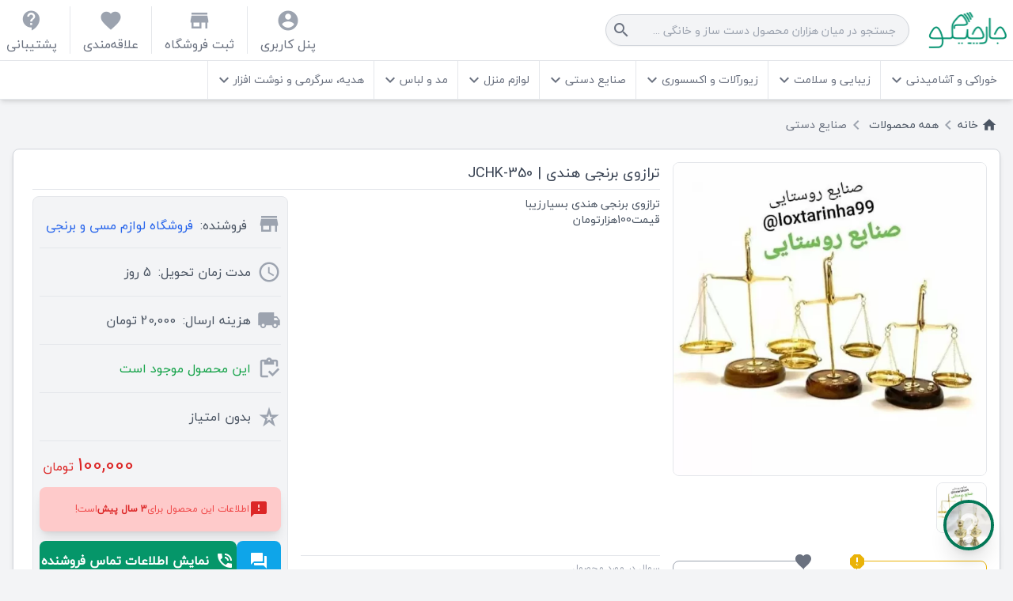

--- FILE ---
content_type: text/html; charset=UTF-8
request_url: https://jarchiko.com/product/%D8%AA%D8%B1%D8%A7%D8%B2%D9%88%DB%8C-%D8%A8%D8%B1%D9%86%D8%AC%DB%8C-%D9%87%D9%86%D8%AF%DB%8C-jchk-350/
body_size: 19088
content:
<!DOCTYPE html>
<html lang="fa-IR" dir="rtl">

    <head wire:id="XKQafLVTuHsC0LNi7Qcp" wire:initial-data="{&quot;fingerprint&quot;:{&quot;id&quot;:&quot;XKQafLVTuHsC0LNi7Qcp&quot;,&quot;name&quot;:&quot;site.head&quot;,&quot;locale&quot;:&quot;fa&quot;,&quot;path&quot;:&quot;product\/%D8%AA%D8%B1%D8%A7%D8%B2%D9%88%DB%8C-%D8%A8%D8%B1%D9%86%D8%AC%DB%8C-%D9%87%D9%86%D8%AF%DB%8C-jchk-350&quot;,&quot;method&quot;:&quot;GET&quot;,&quot;v&quot;:&quot;acj&quot;},&quot;effects&quot;:{&quot;listeners&quot;:[]},&quot;serverMemo&quot;:{&quot;children&quot;:[],&quot;errors&quot;:[],&quot;htmlHash&quot;:&quot;2c2960a6&quot;,&quot;data&quot;:{&quot;model&quot;:[],&quot;type&quot;:&quot;Product&quot;,&quot;titleTag&quot;:&quot;\u062a\u0631\u0627\u0632\u0648\u06cc \u0628\u0631\u0646\u062c\u06cc \u0647\u0646\u062f\u06cc | JCHK-350 | \u062c\u0627\u0631\u0686\u06cc\u06a9\u0648 | \u0641\u0631\u0648\u0634\u06af\u0627\u0647 \u0645\u062d\u0635\u0648\u0644\u0627\u062a \u062f\u0633\u062a \u0633\u0627\u0632 \u0648 \u062e\u0627\u0646\u06af\u06cc&quot;,&quot;title&quot;:&quot;\u062a\u0631\u0627\u0632\u0648\u06cc \u0628\u0631\u0646\u062c\u06cc \u0647\u0646\u062f\u06cc | JCHK-350&quot;,&quot;description&quot;:&quot;\u062a\u0631\u0627\u0632\u0648\u06cc \u0628\u0631\u0646\u062c\u06cc \u0647\u0646\u062f\u06cc \u0628\u0633\u06cc\u0627\u0631\u0632\u06cc\u0628\u0627\r\n\u0642\u06cc\u0645\u062a100\u0647\u0632\u0627\u0631\u062a\u0648\u0645\u0627\u0646&quot;,&quot;url&quot;:&quot;https:\/\/jarchiko.com\/product\/\u062a\u0631\u0627\u0632\u0648\u06cc-\u0628\u0631\u0646\u062c\u06cc-\u0647\u0646\u062f\u06cc-jchk-350&quot;,&quot;siteName&quot;:&quot;\u062c\u0627\u0631\u0686\u06cc\u06a9\u0648 | \u0641\u0631\u0648\u0634\u06af\u0627\u0647 \u0645\u062d\u0635\u0648\u0644\u0627\u062a \u062f\u0633\u062a \u0633\u0627\u0632 \u0648 \u062e\u0627\u0646\u06af\u06cc&quot;,&quot;imageUrl&quot;:&quot;https:\/\/jarchiko.com\/storage\/shop-photos\/379\/products\/350\/B2KkjuOYMBBKcJn7.jpg.webp&quot;,&quot;imageWidth&quot;:657,&quot;imageHeight&quot;:657,&quot;imageMime&quot;:&quot;image\/jpeg&quot;,&quot;ldJson&quot;:{&quot;@context&quot;:&quot;https:\/\/schema.org\/&quot;,&quot;@type&quot;:&quot;Product&quot;,&quot;name&quot;:&quot;\u062a\u0631\u0627\u0632\u0648\u06cc \u0628\u0631\u0646\u062c\u06cc \u0647\u0646\u062f\u06cc | JCHK-350 | \u062c\u0627\u0631\u0686\u06cc\u06a9\u0648 | \u0641\u0631\u0648\u0634\u06af\u0627\u0647 \u0645\u062d\u0635\u0648\u0644\u0627\u062a \u062f\u0633\u062a \u0633\u0627\u0632 \u0648 \u062e\u0627\u0646\u06af\u06cc&quot;,&quot;description&quot;:&quot;\u062a\u0631\u0627\u0632\u0648\u06cc \u0628\u0631\u0646\u062c\u06cc \u0647\u0646\u062f\u06cc \u0628\u0633\u06cc\u0627\u0631\u0632\u06cc\u0628\u0627\r\n\u0642\u06cc\u0645\u062a100\u0647\u0632\u0627\u0631\u062a\u0648\u0645\u0627\u0646&quot;,&quot;image&quot;:&quot;https:\/\/jarchiko.com\/storage\/shop-photos\/379\/products\/350\/B2KkjuOYMBBKcJn7.jpg.webp&quot;,&quot;sku&quot;:&quot;JCHK-350&quot;,&quot;mpn&quot;:350,&quot;brand&quot;:{&quot;@type&quot;:&quot;Brand&quot;,&quot;name&quot;:&quot;\u0641\u0631\u0648\u0634\u06af\u0627\u0647 \u0644\u0648\u0627\u0632\u0645 \u0645\u0633\u06cc \u0648 \u0628\u0631\u0646\u062c\u06cc&quot;},&quot;review&quot;:[],&quot;aggregateRating&quot;:{&quot;@type&quot;:&quot;AggregateRating&quot;,&quot;ratingValue&quot;:5,&quot;reviewCount&quot;:1,&quot;bestRating&quot;:5},&quot;offers&quot;:{&quot;@type&quot;:&quot;Offer&quot;,&quot;url&quot;:&quot;https:\/\/jarchiko.com\/product\/\u062a\u0631\u0627\u0632\u0648\u06cc-\u0628\u0631\u0646\u062c\u06cc-\u0647\u0646\u062f\u06cc-jchk-350&quot;,&quot;priceCurrency&quot;:&quot;IRR&quot;,&quot;price&quot;:&quot;100000&quot;,&quot;priceValidUntil&quot;:&quot;2026-02-22&quot;,&quot;shippingDetails&quot;:{&quot;shippingRate&quot;:{&quot;value&quot;:&quot;20000&quot;,&quot;currency&quot;:&quot;IRR&quot;},&quot;shippingDestination&quot;:{&quot;addressCountry&quot;:&quot;IR&quot;},&quot;deliveryTime&quot;:{&quot;handlingTime&quot;:{&quot;minValue&quot;:0,&quot;maxValue&quot;:5,&quot;unitCode&quot;:&quot;DAY&quot;},&quot;transitTime&quot;:{&quot;minValue&quot;:1,&quot;maxValue&quot;:8,&quot;unitCode&quot;:&quot;DAY&quot;}}},&quot;hasMerchantReturnPolicy&quot;:{&quot;applicableCountry&quot;:&quot;IR&quot;,&quot;returnPolicyCategory&quot;:&quot;https:\/\/schema.org\/MerchantReturnFiniteReturnWindow&quot;,&quot;merchantReturnDays&quot;:7,&quot;returnMethod&quot;:&quot;https:\/\/schema.org\/ReturnByMail&quot;,&quot;returnFees&quot;:&quot;https:\/\/schema.org\/FreeReturn&quot;},&quot;itemCondition&quot;:&quot;https:\/\/schema.org\/UsedCondition&quot;,&quot;availability&quot;:&quot;https:\/\/schema.org\/InStock&quot;}}},&quot;dataMeta&quot;:{&quot;models&quot;:{&quot;model&quot;:{&quot;class&quot;:&quot;App\\Models\\Product&quot;,&quot;id&quot;:350,&quot;relations&quot;:[&quot;shop&quot;,&quot;productMetas&quot;,&quot;categories&quot;,&quot;comments&quot;],&quot;connection&quot;:&quot;mysql&quot;,&quot;collectionClass&quot;:null}}},&quot;checksum&quot;:&quot;d1f4c385b170614afa7200c4b404a507c2bd3a2f76557c0bdb8346ca36d317fb&quot;}}">
    <meta charset="utf-8">
    <meta name="viewport" content="width=device-width, initial-scale=1">
    <meta name="csrf-token" content="sQExEKg8rEh2MyYJKwKGCkW9USO3DZZE2OmjJHyK">
    <title>ترازوی برنجی هندی | JCHK-350 | جارچیکو | فروشگاه محصولات دست ساز و خانگی</title>

    <meta name="description" content="ترازوی برنجی هندی بسیارزیبا
قیمت100هزارتومان"/>
    <meta property="og:locale" content="fa_IR"/>
    <meta property="og:type" content="Product"/>
    <meta property="og:title" content="ترازوی برنجی هندی | JCHK-350 | جارچیکو | فروشگاه محصولات دست ساز و خانگی"/>
    <meta property="og:description" content="ترازوی برنجی هندی بسیارزیبا
قیمت100هزارتومان"/>
    <meta property="og:url" content="https://jarchiko.com/product/ترازوی-برنجی-هندی-jchk-350"/>
    <meta property="og:site_name" content="جارچیکو | فروشگاه محصولات دست ساز و خانگی"/>
            <meta property="og:image" content="https://jarchiko.com/storage/shop-photos/379/products/350/B2KkjuOYMBBKcJn7.jpg.webp"/>
        <meta property="og:image:width" content="657"/>
        <meta property="og:image:height" content="657"/>
        <meta property="og:image:type" content="image/jpeg"/>
        <meta name="twitter:card" content="summary_large_image"/>
                <script
            type="application/ld+json">{"@context":"https://schema.org/","@type":"Product","name":"ترازوی برنجی هندی | JCHK-350 | جارچیکو | فروشگاه محصولات دست ساز و خانگی","description":"ترازوی برنجی هندی بسیارزیبا\r\nقیمت100هزارتومان","image":"https://jarchiko.com/storage/shop-photos/379/products/350/B2KkjuOYMBBKcJn7.jpg.webp","sku":"JCHK-350","mpn":350,"brand":{"@type":"Brand","name":"فروشگاه لوازم مسی و برنجی"},"review":[],"aggregateRating":{"@type":"AggregateRating","ratingValue":5,"reviewCount":1,"bestRating":5},"offers":{"@type":"Offer","url":"https://jarchiko.com/product/ترازوی-برنجی-هندی-jchk-350","priceCurrency":"IRR","price":"100000","priceValidUntil":"2026-02-22","shippingDetails":{"shippingRate":{"value":"20000","currency":"IRR"},"shippingDestination":{"addressCountry":"IR"},"deliveryTime":{"handlingTime":{"minValue":0,"maxValue":5,"unitCode":"DAY"},"transitTime":{"minValue":1,"maxValue":8,"unitCode":"DAY"}}},"hasMerchantReturnPolicy":{"applicableCountry":"IR","returnPolicyCategory":"https://schema.org/MerchantReturnFiniteReturnWindow","merchantReturnDays":7,"returnMethod":"https://schema.org/ReturnByMail","returnFees":"https://schema.org/FreeReturn"},"itemCondition":"https://schema.org/UsedCondition","availability":"https://schema.org/InStock"}}</script>
    
    <style >[wire\:loading], [wire\:loading\.delay], [wire\:loading\.inline-block], [wire\:loading\.inline], [wire\:loading\.block], [wire\:loading\.flex], [wire\:loading\.table], [wire\:loading\.grid], [wire\:loading\.inline-flex] {display: none;}[wire\:loading\.delay\.shortest], [wire\:loading\.delay\.shorter], [wire\:loading\.delay\.short], [wire\:loading\.delay\.long], [wire\:loading\.delay\.longer], [wire\:loading\.delay\.longest] {display:none;}[wire\:offline] {display: none;}[wire\:dirty]:not(textarea):not(input):not(select) {display: none;}input:-webkit-autofill, select:-webkit-autofill, textarea:-webkit-autofill {animation-duration: 50000s;animation-name: livewireautofill;}@keyframes livewireautofill { from {} }</style>
    <link rel="stylesheet" href="/css/site.css?id=6aae9d7f101f8f51958cf21ff7552370">
    <link rel="manifest" href="https://jarchiko.com/pwa-manifest.json">
</head>

<!-- Livewire Component wire-end:XKQafLVTuHsC0LNi7Qcp -->
<body class="bg-gray-100" x-data="{dark_shadow: false,
        userGlobalNotificationChannel(chat_user_id){
            if(chat_user_id){
                Echo.private('global-site-user-notification.' + chat_user_id)
                    .listen('.new-message', (message) => {
                        updateUserConversationUnreadMessagesCount(message.shop_id)
                        window.dispatchEvent(new CustomEvent('notify', { detail: { message: 'شما یک پیام جدید در گفتگوها دارید!', type: 'success', timer: 5000 }, 'bubbles': true }));
                    });
            }
        }
    }"
      x-init="userGlobalNotificationChannel()"
      itemscope="" itemtype="https://schema.org/WebPage">
<div x-show="dark_shadow" @click="dark_shadow = false"
     class="bg-gray-500 opacity-75 h-screen w-full fixed top-0 left-0 z-20"></div>
<header wire:id="6zbGE7ugHFa8htPFOGyI" wire:initial-data="{&quot;fingerprint&quot;:{&quot;id&quot;:&quot;6zbGE7ugHFa8htPFOGyI&quot;,&quot;name&quot;:&quot;site.header&quot;,&quot;locale&quot;:&quot;fa&quot;,&quot;path&quot;:&quot;product\/%D8%AA%D8%B1%D8%A7%D8%B2%D9%88%DB%8C-%D8%A8%D8%B1%D9%86%D8%AC%DB%8C-%D9%87%D9%86%D8%AF%DB%8C-jchk-350&quot;,&quot;method&quot;:&quot;GET&quot;,&quot;v&quot;:&quot;acj&quot;},&quot;effects&quot;:{&quot;listeners&quot;:[]},&quot;serverMemo&quot;:{&quot;children&quot;:{&quot;l2341353359-0&quot;:{&quot;id&quot;:&quot;rOex7IMQ38I2skCYnErs&quot;,&quot;tag&quot;:&quot;div&quot;}},&quot;errors&quot;:[],&quot;htmlHash&quot;:&quot;6efd6e1e&quot;,&quot;data&quot;:{&quot;categories&quot;:[]},&quot;dataMeta&quot;:{&quot;modelCollections&quot;:{&quot;categories&quot;:{&quot;class&quot;:&quot;App\\Models\\Category&quot;,&quot;id&quot;:[2,3,4,5,6,7,8],&quot;relations&quot;:[&quot;children&quot;],&quot;connection&quot;:&quot;mysql&quot;,&quot;collectionClass&quot;:null}}},&quot;checksum&quot;:&quot;b755766d731a498573a37e87a093261f0cd4e9dec27a495eb5018879a1968a97&quot;}}" class="w-full fixed top-0 z-30" itemscope="" itemtype="https://schema.org/WPHeader">
    <div class="w-full flex flex-col"
         x-data="{ is_mobile: false, topMenuHeight: 0, lastScrollTop: 0, showSecondHeader: true}" x-init="() => {
    const topMenu = document.querySelector('.second-header');
    topMenuHeight = topMenu.offsetHeight + 20;
    lastScrollTop = topMenuHeight;

    const handleScroll = () => {
        if (window.innerWidth > 768) {
            topMenuHeight = topMenu.offsetHeight + 20;
            const scrollTop = window.pageYOffset || document.documentElement.scrollTop;

            if (scrollTop < lastScrollTop || scrollTop <= 40) {
                showSecondHeader = true
            } else {
                showSecondHeader = false
            }

            lastScrollTop = (lastScrollTop !== topMenuHeight) ? scrollTop : topMenuHeight;
        }
    };

    window.addEventListener('scroll', handleScroll);
}" x-on:window.scroll="checkSecondHeader()">
        <div class="bg-white shadow-md border-b flex flex-col">
            <div class="w-full container-fluid xl:container m-auto flex items-center p-2">
                <button type="button" class="inline-flex items-center px-4 py-2 bg-white border border-gray-300 rounded-lg font-semibold text-xs text-gray-700 uppercase shadow-sm hover:text-gray-500 focus:outline-none focus:border-blue-300 focus:ring focus:ring-blue-200 active:text-gray-800 active:bg-gray-50 disabled:opacity-25 transition !p-0 w-10 h-10 justify-center rounded-full shadow-md ml-2 md:hidden absolute top-3 right-2 md:relative" @click="is_mobile = ! is_mobile">
    <span class="material-icons">menu</span>
</button>
                <div class="w-full flex items-center justify-between flex-col md:flex-row">
                    <div class="flex md:items-center flex-col w-full md:w-fit md:flex-row">
                        <a href="https://jarchiko.com" class="pr-12 md:pr-0">
                            <picture >
    <source srcset="https://jarchiko.com/img/100-logo-g.png.webp" type="image/webp">
    <img class="h-12 w-[6.5rem] ml-6 mb-2 md:mb-0 object-contain" src="https://jarchiko.com/img/100-logo-g.png" alt="جارچیکو | فروشگاه محصولات دست ساز و خانگی"
         title="جارچیکو | فروشگاه محصولات دست ساز و خانگی" width="990"
         height="460">
</picture>
                        </a>
                        <div wire:id="rOex7IMQ38I2skCYnErs" wire:initial-data="{&quot;fingerprint&quot;:{&quot;id&quot;:&quot;rOex7IMQ38I2skCYnErs&quot;,&quot;name&quot;:&quot;site.mega-search&quot;,&quot;locale&quot;:&quot;fa&quot;,&quot;path&quot;:&quot;product\/%D8%AA%D8%B1%D8%A7%D8%B2%D9%88%DB%8C-%D8%A8%D8%B1%D9%86%D8%AC%DB%8C-%D9%87%D9%86%D8%AF%DB%8C-jchk-350&quot;,&quot;method&quot;:&quot;GET&quot;,&quot;v&quot;:&quot;acj&quot;},&quot;effects&quot;:{&quot;listeners&quot;:[]},&quot;serverMemo&quot;:{&quot;children&quot;:[],&quot;errors&quot;:[],&quot;htmlHash&quot;:&quot;59c60b0a&quot;,&quot;data&quot;:{&quot;term&quot;:&quot;&quot;,&quot;limit_query&quot;:20,&quot;show_data&quot;:false,&quot;show_description&quot;:true,&quot;response&quot;:{&quot;products&quot;:{&quot;label&quot;:&quot;\u0645\u062d\u0635\u0648\u0644\u0627\u062a&quot;,&quot;items&quot;:[]},&quot;shops&quot;:{&quot;label&quot;:&quot;\u0641\u0631\u0648\u0634\u06af\u0627\u0647\u200c\u0647\u0627&quot;,&quot;items&quot;:[]},&quot;categories&quot;:{&quot;label&quot;:&quot;\u062f\u0633\u062a\u0647\u200c\u0628\u0646\u062f\u06cc\u200c\u0647\u0627&quot;,&quot;items&quot;:[]},&quot;tags&quot;:{&quot;label&quot;:&quot;\u0628\u0631\u0686\u0633\u0628\u200c\u0647\u0627&quot;,&quot;items&quot;:[]}}},&quot;dataMeta&quot;:[],&quot;checksum&quot;:&quot;2a88ffd91356009d609e701d0b1554675ee755f5e57a3f834594d30b78e286a9&quot;}}" class="relative w-full mr-0 md:mr-6" wire:id="28VptlkPYSZPlRYq" x-data="{show_search_shadow: false}"
     x-init="show_search_shadow = false">
    <div x-show="show_search_shadow" class="bg-gray-500 opacity-75 h-screen w-full fixed top-0 left-0 z-40"></div>
    <div class="relative w-full md:w-72 lg:w-96 mb-2 md:mb-0 z-50"
         >
        <div class="relative w-full">
            <input  class="border-gray-300 focus:border-gray-400 focus:ring focus:ring-gray-200 focus:ring-opacity-50 rounded-md shadow-sm rounded-3xl text-sm border px-4 h-10 w-full bg-gray-100 placeholder:text-gray-400 text-gray-500 pl-8" type="text" placeholder="جستجو در میان هزاران محصول دست ساز و خانگی ..." maxlength="40" wire:click="showDescription()" wire:model.debounce.500ms="term" autocomplete="off">
                            <span class="material-icons absolute left-2 top-2 text-gray-500 cursor-pointer">search</span>
                    </div>
        <div
            class="flex flex-col absolute right-0 w-full bg-white shadow-xl border-gray-400 rounded-bl-md rounded-br-md max-h-72 overflow-y-auto gap-y-3 z-10 ">
                    </div>
    </div>
</div>

<!-- Livewire Component wire-end:rOex7IMQ38I2skCYnErs -->                    </div>
                    <div
                        class="flex justify-center items-center absolute left-2 top-4 md:relative md:top-auto md:left-auto">
                        <a href="https://jarchiko.com/login"
                           class="flex flex-col text-center ml-2 pl-2 lg:ml-4 lg:pl-4 border-l text-sm lg:text-base"
                           title="پنل کاربری"><i class="material-icons text-gray-400 text-3xl">account_circle</i><span
                                class="text-gray-500 hidden md:inline-block">پنل کاربری</span></a>
                        <a href="/create-store"
                           class="flex flex-col text-center ml-2 pl-2 lg:ml-4 lg:pl-4 border-l text-sm lg:text-base"
                           title="ثبت فروشگاه"><i class="material-icons text-gray-400 text-3xl">store</i><span
                                class="text-gray-500 hidden md:inline-block">ثبت فروشگاه</span></a>
                        <a href="/favorites"
                           class="flex flex-col text-center ml-2 pl-2 lg:ml-4 lg:pl-4 border-l text-sm lg:text-base"
                           title="علاقه‌مندی"><i class="material-icons text-gray-400 text-3xl">favorite</i><span
                                class="text-gray-500 hidden md:inline-block">علاقه‌مندی</span></a>
                        <a href="/support" class="flex flex-col text-center text-base" title="پشتیبانی"><i
                                class="material-icons text-gray-400 text-3xl">contact_support</i><span
                                class="text-gray-500 hidden md:inline-block">پشتیبانی</span></a>
                    </div>
                </div>
            </div>
        </div>
        <div class="bg-white shadow-md border-b second-header flex flex-col" x-show="showSecondHeader"
             x-transition:enter="transition origin-top ease-out duration-200"
             x-transition:enter-start="transform -translate-y-full opacity-0"
             x-transition:enter-end="transform translate-y-0 opacity-100"
             x-transition:leave="transition origin-top ease-in duration-200"
             x-transition:leave-start="transform translate-y-0 opacity-100"
             x-transition:leave-end="transform -translate-y-full opacity-0">
            <div class="w-full container-fluid xl:container m-auto px-2 hidden md:block" x-data="{ cat_show: null }"
                 :class="is_mobile ? '!block' : ''" itemscope=""
                 itemtype="http://schema.org/SiteNavigationElement">
                <div class="flex flex-wrap justify-between items-center border-b pb-2 my-2 md:hidden">
                    <a class="inline-flex items-center justify-center px-4 py-2 bg-emerald-600 border border-transparent rounded-lg font-semibold text-xs text-white uppercase hover:bg-emerald-700 focus:outline-none focus:border-emerald-800 focus:ring focus:ring-emerald-200 active:bg-emerald-600 disabled:opacity-25 transition" href="/login" title="پنل کاربری">
    <i
                            class="material-icons ml-2">account_circle</i><span>پنل کاربری</span>
</a>
                    <a class="inline-flex items-center justify-center px-4 py-2 bg-sky-500 border border-transparent rounded-lg font-semibold text-xs text-white uppercase hover:bg-sky-600 focus:outline-none focus:border-sky-700 focus:ring focus:ring-sky-200 active:bg-sky-600 disabled:opacity-25 transition" href="/create-store" title="ثبت فروشگاه">
    <i
                            class="material-icons ml-2">store</i><span>ثبت فروشگاه</span>
</a>
                </div>
                <ul class="flex flex-col md:flex-row w-full">
                                            <li class="md:border-l relative"
                            @mouseleave="if(!is_mobile){ cat_show = null; dark_shadow = false }"
                            @mouseover="if(!is_mobile){ cat_show = 2; dark_shadow = true }">
                            <a href="https://jarchiko.com/product_category/food"
                               class="flex items-center justify-between md:justify-start pl-2 pr-3 py-3 md:h-16 lg:h-auto text-sm text-gray-500 hover:text-emerald-600">
                                خوراکی و آشامیدنی
                                <i class="material-icons p-1 md:p-0"
                                   @click.prevent="let cat_id = 2; cat_show = cat_id == cat_show ? null : cat_id">keyboard_arrow_down</i></a>
                                                            <ul class="flex flex-col mr-6 border-emerald-600 border-r md:border-r-0 md:mr-0 md:absolute md:top-16 lg:top-10 md:py-4 w-52 rounded-bl-md rounded-br-md bg-white md:shadow-md"
                                    x-show="cat_show == 2" x-transition style="display: none">
                                                                            <li class="pb-3">
                                            <a href="https://jarchiko.com/product_category/junk-food"
                                               class="px-4 text-gray-500 w-full block text-sm hover:text-emerald-600">تنقلات</a>
                                        </li>
                                                                            <li class="pb-3">
                                            <a href="https://jarchiko.com/product_category/nuts"
                                               class="px-4 text-gray-500 w-full block text-sm hover:text-emerald-600">خشکبار</a>
                                        </li>
                                                                            <li class="pb-3">
                                            <a href="https://jarchiko.com/product_category/syrup"
                                               class="px-4 text-gray-500 w-full block text-sm hover:text-emerald-600">شربت</a>
                                        </li>
                                                                            <li class="pb-3">
                                            <a href="https://jarchiko.com/product_category/sweets-and-cakes"
                                               class="px-4 text-gray-500 w-full block text-sm hover:text-emerald-600">شیرینی و کیک</a>
                                        </li>
                                                                            <li class="pb-3">
                                            <a href="https://jarchiko.com/product_category/dairy"
                                               class="px-4 text-gray-500 w-full block text-sm hover:text-emerald-600">لبنیات</a>
                                        </li>
                                                                            <li class="pb-3">
                                            <a href="https://jarchiko.com/product_category/fruits-and-vegetables"
                                               class="px-4 text-gray-500 w-full block text-sm hover:text-emerald-600">میوه و سبزیجات</a>
                                        </li>
                                                                    </ul>
                                                    </li>
                                            <li class="md:border-l relative"
                            @mouseleave="if(!is_mobile){ cat_show = null; dark_shadow = false }"
                            @mouseover="if(!is_mobile){ cat_show = 3; dark_shadow = true }">
                            <a href="https://jarchiko.com/product_category/beauty-and-health"
                               class="flex items-center justify-between md:justify-start pl-2 pr-3 py-3 md:h-16 lg:h-auto text-sm text-gray-500 hover:text-emerald-600">
                                زیبایی و سلامت
                                <i class="material-icons p-1 md:p-0"
                                   @click.prevent="let cat_id = 3; cat_show = cat_id == cat_show ? null : cat_id">keyboard_arrow_down</i></a>
                                                            <ul class="flex flex-col mr-6 border-emerald-600 border-r md:border-r-0 md:mr-0 md:absolute md:top-16 lg:top-10 md:py-4 w-52 rounded-bl-md rounded-br-md bg-white md:shadow-md"
                                    x-show="cat_show == 3" x-transition style="display: none">
                                                                            <li class="pb-3">
                                            <a href="https://jarchiko.com/product_category/cosmetics"
                                               class="px-4 text-gray-500 w-full block text-sm hover:text-emerald-600">لوازم آرایشی</a>
                                        </li>
                                                                            <li class="pb-3">
                                            <a href="https://jarchiko.com/product_category/cosmetics-health"
                                               class="px-4 text-gray-500 w-full block text-sm hover:text-emerald-600">لوازم بهداشتی</a>
                                        </li>
                                                                    </ul>
                                                    </li>
                                            <li class="md:border-l relative"
                            @mouseleave="if(!is_mobile){ cat_show = null; dark_shadow = false }"
                            @mouseover="if(!is_mobile){ cat_show = 4; dark_shadow = true }">
                            <a href="https://jarchiko.com/product_category/jewelry-and-accessories"
                               class="flex items-center justify-between md:justify-start pl-2 pr-3 py-3 md:h-16 lg:h-auto text-sm text-gray-500 hover:text-emerald-600">
                                زیورآلات و اکسسوری
                                <i class="material-icons p-1 md:p-0"
                                   @click.prevent="let cat_id = 4; cat_show = cat_id == cat_show ? null : cat_id">keyboard_arrow_down</i></a>
                                                            <ul class="flex flex-col mr-6 border-emerald-600 border-r md:border-r-0 md:mr-0 md:absolute md:top-16 lg:top-10 md:py-4 w-52 rounded-bl-md rounded-br-md bg-white md:shadow-md"
                                    x-show="cat_show == 4" x-transition style="display: none">
                                                                            <li class="pb-3">
                                            <a href="https://jarchiko.com/product_category/ring"
                                               class="px-4 text-gray-500 w-full block text-sm hover:text-emerald-600">انگشتر</a>
                                        </li>
                                                                            <li class="pb-3">
                                            <a href="https://jarchiko.com/product_category/spectacle-strap"
                                               class="px-4 text-gray-500 w-full block text-sm hover:text-emerald-600">بند عینک</a>
                                        </li>
                                                                            <li class="pb-3">
                                            <a href="https://jarchiko.com/product_category/ankle-jewlery"
                                               class="px-4 text-gray-500 w-full block text-sm hover:text-emerald-600">پابند</a>
                                        </li>
                                                                            <li class="pb-3">
                                            <a href="https://jarchiko.com/product_category/headdress"
                                               class="px-4 text-gray-500 w-full block text-sm hover:text-emerald-600">تل، گیره و سنجاق</a>
                                        </li>
                                                                            <li class="pb-3">
                                            <a href="https://jarchiko.com/product_category/key-chain"
                                               class="px-4 text-gray-500 w-full block text-sm hover:text-emerald-600">جاسوئیچی</a>
                                        </li>
                                                                            <li class="pb-3">
                                            <a href="https://jarchiko.com/product_category/bracelet"
                                               class="px-4 text-gray-500 w-full block text-sm hover:text-emerald-600">دستبند</a>
                                        </li>
                                                                            <li class="pb-3">
                                            <a href="https://jarchiko.com/product_category/side-jewelry"
                                               class="px-4 text-gray-500 w-full block text-sm hover:text-emerald-600">زیورآلات جانبی</a>
                                        </li>
                                                                            <li class="pb-3">
                                            <a href="https://jarchiko.com/product_category/watch"
                                               class="px-4 text-gray-500 w-full block text-sm hover:text-emerald-600">ساعت مچی</a>
                                        </li>
                                                                            <li class="pb-3">
                                            <a href="https://jarchiko.com/product_category/jewelry-set"
                                               class="px-4 text-gray-500 w-full block text-sm hover:text-emerald-600">ست زیورآلات</a>
                                        </li>
                                                                            <li class="pb-3">
                                            <a href="https://jarchiko.com/product_category/men-glasses"
                                               class="px-4 text-gray-500 w-full block text-sm hover:text-emerald-600">عینک</a>
                                        </li>
                                                                            <li class="pb-3">
                                            <a href="https://jarchiko.com/product_category/belt"
                                               class="px-4 text-gray-500 w-full block text-sm hover:text-emerald-600">کمربند</a>
                                        </li>
                                                                            <li class="pb-3">
                                            <a href="https://jarchiko.com/product_category/necklaces"
                                               class="px-4 text-gray-500 w-full block text-sm hover:text-emerald-600">گردنبند</a>
                                        </li>
                                                                            <li class="pb-3">
                                            <a href="https://jarchiko.com/product_category/earrings"
                                               class="px-4 text-gray-500 w-full block text-sm hover:text-emerald-600">گوشواره</a>
                                        </li>
                                                                    </ul>
                                                    </li>
                                            <li class="md:border-l relative"
                            @mouseleave="if(!is_mobile){ cat_show = null; dark_shadow = false }"
                            @mouseover="if(!is_mobile){ cat_show = 5; dark_shadow = true }">
                            <a href="https://jarchiko.com/product_category/handicrafts"
                               class="flex items-center justify-between md:justify-start pl-2 pr-3 py-3 md:h-16 lg:h-auto text-sm text-gray-500 hover:text-emerald-600">
                                صنایع دستی
                                <i class="material-icons p-1 md:p-0"
                                   @click.prevent="let cat_id = 5; cat_show = cat_id == cat_show ? null : cat_id">keyboard_arrow_down</i></a>
                                                            <ul class="flex flex-col mr-6 border-emerald-600 border-r md:border-r-0 md:mr-0 md:absolute md:top-16 lg:top-10 md:py-4 w-52 rounded-bl-md rounded-br-md bg-white md:shadow-md"
                                    x-show="cat_show == 5" x-transition style="display: none">
                                                                            <li class="pb-3">
                                            <a href="https://jarchiko.com/product_category/gilding-and-resin"
                                               class="px-4 text-gray-500 w-full block text-sm hover:text-emerald-600">تذهیب و رزین</a>
                                        </li>
                                                                            <li class="pb-3">
                                            <a href="https://jarchiko.com/product_category/cashmere"
                                               class="px-4 text-gray-500 w-full block text-sm hover:text-emerald-600">ترمه</a>
                                        </li>
                                                                            <li class="pb-3">
                                            <a href="https://jarchiko.com/product_category/knitwear"
                                               class="px-4 text-gray-500 w-full block text-sm hover:text-emerald-600">تریکو و مکرومه بافی</a>
                                        </li>
                                                                            <li class="pb-3">
                                            <a href="https://jarchiko.com/product_category/hand-print"
                                               class="px-4 text-gray-500 w-full block text-sm hover:text-emerald-600">چاپ دستی</a>
                                        </li>
                                                                            <li class="pb-3">
                                            <a href="https://jarchiko.com/product_category/mat-weaving"
                                               class="px-4 text-gray-500 w-full block text-sm hover:text-emerald-600">حصیر بافی</a>
                                        </li>
                                                                            <li class="pb-3">
                                            <a href="https://jarchiko.com/product_category/pottery-and-ceramics"
                                               class="px-4 text-gray-500 w-full block text-sm hover:text-emerald-600">سفال و سرامیک</a>
                                        </li>
                                                                            <li class="pb-3">
                                            <a href="https://jarchiko.com/product_category/stone-tiling"
                                               class="px-4 text-gray-500 w-full block text-sm hover:text-emerald-600">سنگ و کاشی کاری</a>
                                        </li>
                                                                            <li class="pb-3">
                                            <a href="https://jarchiko.com/product_category/candle"
                                               class="px-4 text-gray-500 w-full block text-sm hover:text-emerald-600">شمع سازی</a>
                                        </li>
                                                                            <li class="pb-3">
                                            <a href="https://jarchiko.com/product_category/wood-industries"
                                               class="px-4 text-gray-500 w-full block text-sm hover:text-emerald-600">صنایع چوبی</a>
                                        </li>
                                                                            <li class="pb-3">
                                            <a href="https://jarchiko.com/product_category/designing-painting"
                                               class="px-4 text-gray-500 w-full block text-sm hover:text-emerald-600">طراحی و نقاشی</a>
                                        </li>
                                                                            <li class="pb-3">
                                            <a href="https://jarchiko.com/product_category/turquoise"
                                               class="px-4 text-gray-500 w-full block text-sm hover:text-emerald-600">فیروزه کوبی</a>
                                        </li>
                                                                            <li class="pb-3">
                                            <a href="https://jarchiko.com/product_category/crocheting"
                                               class="px-4 text-gray-500 w-full block text-sm hover:text-emerald-600">قلاب بافی</a>
                                        </li>
                                                                            <li class="pb-3">
                                            <a href="https://jarchiko.com/product_category/copper-goods"
                                               class="px-4 text-gray-500 w-full block text-sm hover:text-emerald-600">کالای مسی</a>
                                        </li>
                                                                            <li class="pb-3">
                                            <a href="https://jarchiko.com/product_category/embroidery"
                                               class="px-4 text-gray-500 w-full block text-sm hover:text-emerald-600">گلدوزی</a>
                                        </li>
                                                                            <li class="pb-3">
                                            <a href="https://jarchiko.com/product_category/enamels"
                                               class="px-4 text-gray-500 w-full block text-sm hover:text-emerald-600">مینا کاری</a>
                                        </li>
                                                                            <li class="pb-3">
                                            <a href="https://jarchiko.com/product_category/stained-glass-glassware"
                                               class="px-4 text-gray-500 w-full block text-sm hover:text-emerald-600">ویترای و شیشه گری</a>
                                        </li>
                                                                            <li class="pb-3">
                                            <a href="https://jarchiko.com/product_category/pappmache"
                                               class="px-4 text-gray-500 w-full block text-sm hover:text-emerald-600">پاپیه ماشه</a>
                                        </li>
                                                                    </ul>
                                                    </li>
                                            <li class="md:border-l relative"
                            @mouseleave="if(!is_mobile){ cat_show = null; dark_shadow = false }"
                            @mouseover="if(!is_mobile){ cat_show = 6; dark_shadow = true }">
                            <a href="https://jarchiko.com/product_category/household"
                               class="flex items-center justify-between md:justify-start pl-2 pr-3 py-3 md:h-16 lg:h-auto text-sm text-gray-500 hover:text-emerald-600">
                                لوازم منزل
                                <i class="material-icons p-1 md:p-0"
                                   @click.prevent="let cat_id = 6; cat_show = cat_id == cat_show ? null : cat_id">keyboard_arrow_down</i></a>
                                                            <ul class="flex flex-col mr-6 border-emerald-600 border-r md:border-r-0 md:mr-0 md:absolute md:top-16 lg:top-10 md:py-4 w-52 rounded-bl-md rounded-br-md bg-white md:shadow-md"
                                    x-show="cat_show == 6" x-transition style="display: none">
                                                                            <li class="pb-3">
                                            <a href="https://jarchiko.com/product_category/pillows-cushions"
                                               class="px-4 text-gray-500 w-full block text-sm hover:text-emerald-600">بالش و کوسن</a>
                                        </li>
                                                                            <li class="pb-3">
                                            <a href="https://jarchiko.com/product_category/panel-wall-knocker"
                                               class="px-4 text-gray-500 w-full block text-sm hover:text-emerald-600">تابلو و دیوارکوب</a>
                                        </li>
                                                                            <li class="pb-3">
                                            <a href="https://jarchiko.com/product_category/side-decorations"
                                               class="px-4 text-gray-500 w-full block text-sm hover:text-emerald-600">تزئینات جانبی</a>
                                        </li>
                                                                            <li class="pb-3">
                                            <a href="https://jarchiko.com/product_category/bathroom-toilet-decorations"
                                               class="px-4 text-gray-500 w-full block text-sm hover:text-emerald-600">تزئینات حمام و دستشویی</a>
                                        </li>
                                                                            <li class="pb-3">
                                            <a href="https://jarchiko.com/product_category/tablecloth"
                                               class="px-4 text-gray-500 w-full block text-sm hover:text-emerald-600">رومیزی</a>
                                        </li>
                                                                            <li class="pb-3">
                                            <a href="https://jarchiko.com/product_category/watch-household"
                                               class="px-4 text-gray-500 w-full block text-sm hover:text-emerald-600">ساعت</a>
                                        </li>
                                                                            <li class="pb-3">
                                            <a href="https://jarchiko.com/product_category/shelves-stands"
                                               class="px-4 text-gray-500 w-full block text-sm hover:text-emerald-600">شلف و استند</a>
                                        </li>
                                                                            <li class="pb-3">
                                            <a href="https://jarchiko.com/product_category/cabinet-regulator"
                                               class="px-4 text-gray-500 w-full block text-sm hover:text-emerald-600">کمد و نظم دهنده</a>
                                        </li>
                                                                            <li class="pb-3">
                                            <a href="https://jarchiko.com/product_category/flowers-vases"
                                               class="px-4 text-gray-500 w-full block text-sm hover:text-emerald-600">گل و گلدان</a>
                                        </li>
                                                                            <li class="pb-3">
                                            <a href="https://jarchiko.com/product_category/kitchen-utensils"
                                               class="px-4 text-gray-500 w-full block text-sm hover:text-emerald-600">لوازم آشپزخانه</a>
                                        </li>
                                                                            <li class="pb-3">
                                            <a href="https://jarchiko.com/product_category/appliances"
                                               class="px-4 text-gray-500 w-full block text-sm hover:text-emerald-600">لوازم برقی</a>
                                        </li>
                                                                            <li class="pb-3">
                                            <a href="https://jarchiko.com/product_category/mug"
                                               class="px-4 text-gray-500 w-full block text-sm hover:text-emerald-600">لیوان و ماگ</a>
                                        </li>
                                                                            <li class="pb-3">
                                            <a href="https://jarchiko.com/product_category/furniture-bed-set"
                                               class="px-4 text-gray-500 w-full block text-sm hover:text-emerald-600">مبلمان و سرویس خواب</a>
                                        </li>
                                                                            <li class="pb-3">
                                            <a href="https://jarchiko.com/product_category/sculpture-decoration"
                                               class="px-4 text-gray-500 w-full block text-sm hover:text-emerald-600">مجسمه و دکوری</a>
                                        </li>
                                                                    </ul>
                                                    </li>
                                            <li class="md:border-l relative"
                            @mouseleave="if(!is_mobile){ cat_show = null; dark_shadow = false }"
                            @mouseover="if(!is_mobile){ cat_show = 7; dark_shadow = true }">
                            <a href="https://jarchiko.com/product_category/fashion"
                               class="flex items-center justify-between md:justify-start pl-2 pr-3 py-3 md:h-16 lg:h-auto text-sm text-gray-500 hover:text-emerald-600">
                                مد و لباس
                                <i class="material-icons p-1 md:p-0"
                                   @click.prevent="let cat_id = 7; cat_show = cat_id == cat_show ? null : cat_id">keyboard_arrow_down</i></a>
                                                            <ul class="flex flex-col mr-6 border-emerald-600 border-r md:border-r-0 md:mr-0 md:absolute md:top-16 lg:top-10 md:py-4 w-52 rounded-bl-md rounded-br-md bg-white md:shadow-md"
                                    x-show="cat_show == 7" x-transition style="display: none">
                                                                            <li class="pb-3">
                                            <a href="https://jarchiko.com/product_category/coat-and-raincoat"
                                               class="px-4 text-gray-500 w-full block text-sm hover:text-emerald-600">پالتو و بارانی</a>
                                        </li>
                                                                            <li class="pb-3">
                                            <a href="https://jarchiko.com/product_category/sports-wear"
                                               class="px-4 text-gray-500 w-full block text-sm hover:text-emerald-600">پوشاک ورزشی</a>
                                        </li>
                                                                            <li class="pb-3">
                                            <a href="https://jarchiko.com/product_category/shirt-and-t-shirt"
                                               class="px-4 text-gray-500 w-full block text-sm hover:text-emerald-600">پیراهن و تی شرت</a>
                                        </li>
                                                                            <li class="pb-3">
                                            <a href="https://jarchiko.com/product_category/tops-and-shorts"
                                               class="px-4 text-gray-500 w-full block text-sm hover:text-emerald-600">تاپ و شلوارک</a>
                                        </li>
                                                                            <li class="pb-3">
                                            <a href="https://jarchiko.com/product_category/socks"
                                               class="px-4 text-gray-500 w-full block text-sm hover:text-emerald-600">جوراب</a>
                                        </li>
                                                                            <li class="pb-3">
                                            <a href="https://jarchiko.com/product_category/skirt"
                                               class="px-4 text-gray-500 w-full block text-sm hover:text-emerald-600">دامن</a>
                                        </li>
                                                                            <li class="pb-3">
                                            <a href="https://jarchiko.com/product_category/scarf"
                                               class="px-4 text-gray-500 w-full block text-sm hover:text-emerald-600">شال و روسری</a>
                                        </li>
                                                                            <li class="pb-3">
                                            <a href="https://jarchiko.com/product_category/pants"
                                               class="px-4 text-gray-500 w-full block text-sm hover:text-emerald-600">شلوار</a>
                                        </li>
                                                                            <li class="pb-3">
                                            <a href="https://jarchiko.com/product_category/bags-and-shoes"
                                               class="px-4 text-gray-500 w-full block text-sm hover:text-emerald-600">کیف و کفش</a>
                                        </li>
                                                                            <li class="pb-3">
                                            <a href="https://jarchiko.com/product_category/under-wear"
                                               class="px-4 text-gray-500 w-full block text-sm hover:text-emerald-600">لباس زیر</a>
                                        </li>
                                                                            <li class="pb-3">
                                            <a href="https://jarchiko.com/product_category/baby-clothes"
                                               class="px-4 text-gray-500 w-full block text-sm hover:text-emerald-600">لباس کودک</a>
                                        </li>
                                                                            <li class="pb-3">
                                            <a href="https://jarchiko.com/product_category/manto-and-sarong"
                                               class="px-4 text-gray-500 w-full block text-sm hover:text-emerald-600">مانتو و سارافون</a>
                                        </li>
                                                                    </ul>
                                                    </li>
                                            <li class="md:border-l relative"
                            @mouseleave="if(!is_mobile){ cat_show = null; dark_shadow = false }"
                            @mouseover="if(!is_mobile){ cat_show = 8; dark_shadow = true }">
                            <a href="https://jarchiko.com/product_category/entertainment"
                               class="flex items-center justify-between md:justify-start pl-2 pr-3 py-3 md:h-16 lg:h-auto text-sm text-gray-500 hover:text-emerald-600">
                                هدیه، سرگرمی و نوشت افزار
                                <i class="material-icons p-1 md:p-0"
                                   @click.prevent="let cat_id = 8; cat_show = cat_id == cat_show ? null : cat_id">keyboard_arrow_down</i></a>
                                                            <ul class="flex flex-col mr-6 border-emerald-600 border-r md:border-r-0 md:mr-0 md:absolute md:top-16 lg:top-10 md:py-4 w-52 rounded-bl-md rounded-br-md bg-white md:shadow-md"
                                    x-show="cat_show == 8" x-transition style="display: none">
                                                                            <li class="pb-3">
                                            <a href="https://jarchiko.com/product_category/puzzel"
                                               class="px-4 text-gray-500 w-full block text-sm hover:text-emerald-600">پازل</a>
                                        </li>
                                                                            <li class="pb-3">
                                            <a href="https://jarchiko.com/product_category/gift-box"
                                               class="px-4 text-gray-500 w-full block text-sm hover:text-emerald-600">جعبه کادو</a>
                                        </li>
                                                                            <li class="pb-3">
                                            <a href="https://jarchiko.com/product_category/doll"
                                               class="px-4 text-gray-500 w-full block text-sm hover:text-emerald-600">عروسک</a>
                                        </li>
                                                                            <li class="pb-3">
                                            <a href="https://jarchiko.com/product_category/manual-work"
                                               class="px-4 text-gray-500 w-full block text-sm hover:text-emerald-600">کار دستی</a>
                                        </li>
                                                                            <li class="pb-3">
                                            <a href="https://jarchiko.com/product_category/gift"
                                               class="px-4 text-gray-500 w-full block text-sm hover:text-emerald-600">گیفت</a>
                                        </li>
                                                                            <li class="pb-3">
                                            <a href="https://jarchiko.com/product_category/stationery"
                                               class="px-4 text-gray-500 w-full block text-sm hover:text-emerald-600">لوازم تحریر</a>
                                        </li>
                                                                            <li class="pb-3">
                                            <a href="https://jarchiko.com/product_category/occasion"
                                               class="px-4 text-gray-500 w-full block text-sm hover:text-emerald-600">مناسبتی</a>
                                        </li>
                                                                    </ul>
                                                    </li>
                                    </ul>
            </div>
        </div>
    </div>
</header>

<!-- Livewire Component wire-end:6zbGE7ugHFa8htPFOGyI --><div class="site-content pt-28 md:pt-32">
    <div wire:id="ZaaOnIXt2V7eBHeObtNS" wire:initial-data="{&quot;fingerprint&quot;:{&quot;id&quot;:&quot;ZaaOnIXt2V7eBHeObtNS&quot;,&quot;name&quot;:&quot;site.product&quot;,&quot;locale&quot;:&quot;fa&quot;,&quot;path&quot;:&quot;product\/%D8%AA%D8%B1%D8%A7%D8%B2%D9%88%DB%8C-%D8%A8%D8%B1%D9%86%D8%AC%DB%8C-%D9%87%D9%86%D8%AF%DB%8C-jchk-350&quot;,&quot;method&quot;:&quot;GET&quot;,&quot;v&quot;:&quot;acj&quot;},&quot;effects&quot;:{&quot;listeners&quot;:[],&quot;path&quot;:&quot;https:\/\/jarchiko.com\/product\/%D8%AA%D8%B1%D8%A7%D8%B2%D9%88%DB%8C-%D8%A8%D8%B1%D9%86%D8%AC%DB%8C-%D9%87%D9%86%D8%AF%DB%8C-jchk-350&quot;},&quot;serverMemo&quot;:{&quot;children&quot;:{&quot;l2604051092-0&quot;:{&quot;id&quot;:&quot;XKQafLVTuHsC0LNi7Qcp&quot;,&quot;tag&quot;:&quot;head&quot;},&quot;l2604051092-1&quot;:{&quot;id&quot;:&quot;sV1RBD74MyMpLHOTXSdS&quot;,&quot;tag&quot;:&quot;div&quot;}},&quot;errors&quot;:[],&quot;htmlHash&quot;:&quot;7892b253&quot;,&quot;data&quot;:{&quot;isSimpleView&quot;:false,&quot;showReportModal&quot;:false,&quot;showContactsShopModal&quot;:false,&quot;isFavorite&quot;:false,&quot;shopContacts&quot;:[],&quot;shopPayment&quot;:{&quot;url&quot;:&quot;&quot;,&quot;showInProduct&quot;:false},&quot;shopOnlineChatIsEnabled&quot;:true,&quot;comment&quot;:{&quot;name&quot;:null,&quot;email&quot;:null,&quot;title&quot;:null,&quot;comment&quot;:null,&quot;rate&quot;:3},&quot;commentStatistics&quot;:{&quot;groups&quot;:[],&quot;count&quot;:0,&quot;rate&quot;:0},&quot;report&quot;:{&quot;mobile&quot;:&quot;&quot;,&quot;description&quot;:&quot;&quot;},&quot;product&quot;:[],&quot;productDefaultPhoto&quot;:{&quot;full&quot;:&quot;https:\/\/jarchiko.com\/storage\/shop-photos\/379\/products\/350\/thumb\/512-B2KkjuOYMBBKcJn7.jpg.webp&quot;,&quot;name&quot;:&quot;B2KkjuOYMBBKcJn7.jpg&quot;,&quot;path&quot;:&quot;https:\/\/jarchiko.com\/storage\/shop-photos\/379\/products\/350\/&quot;,&quot;width&quot;:657,&quot;height&quot;:657,&quot;mime&quot;:&quot;image\/jpeg&quot;,&quot;is_default&quot;:true},&quot;shop&quot;:[],&quot;productMeta&quot;:{&quot;price&quot;:&quot;100000&quot;,&quot;price_before_discount&quot;:&quot;0&quot;,&quot;discount_percent&quot;:&quot;0&quot;,&quot;inventory&quot;:&quot;1&quot;,&quot;delivery_time&quot;:&quot;5&quot;,&quot;transport_price&quot;:&quot;20000&quot;,&quot;photos&quot;:&quot;[{\&quot;full\&quot;:\&quot;shop-photos\\\/379\\\/products\\\/350\\\/B2KkjuOYMBBKcJn7.jpg\&quot;,\&quot;name\&quot;:\&quot;B2KkjuOYMBBKcJn7.jpg\&quot;,\&quot;path\&quot;:\&quot;shop-photos\\\/379\\\/products\\\/350\\\/\&quot;,\&quot;width\&quot;:657,\&quot;height\&quot;:657,\&quot;mime\&quot;:\&quot;image\\\/jpeg\&quot;,\&quot;is_default\&quot;:true}]&quot;},&quot;relatedProducts&quot;:[],&quot;category&quot;:[],&quot;page&quot;:1,&quot;paginators&quot;:{&quot;page&quot;:1,&quot;commentPage&quot;:1},&quot;commentPage&quot;:1},&quot;dataMeta&quot;:{&quot;models&quot;:{&quot;comment&quot;:{&quot;class&quot;:&quot;App\\Models\\Comment&quot;},&quot;report&quot;:{&quot;class&quot;:&quot;App\\Models\\Report&quot;},&quot;product&quot;:{&quot;class&quot;:&quot;App\\Models\\Product&quot;,&quot;id&quot;:350,&quot;relations&quot;:[&quot;shop&quot;,&quot;shop.shopMetas&quot;,&quot;shop.user&quot;,&quot;shop.user.chatUser&quot;,&quot;productMetas&quot;,&quot;categories&quot;,&quot;categories.parentItem&quot;,&quot;comments&quot;,&quot;attributes&quot;,&quot;tags&quot;],&quot;connection&quot;:&quot;mysql&quot;,&quot;collectionClass&quot;:null},&quot;shop&quot;:{&quot;class&quot;:&quot;App\\Models\\Shop&quot;,&quot;id&quot;:379,&quot;relations&quot;:[&quot;shopMetas&quot;,&quot;user&quot;,&quot;user.chatUser&quot;],&quot;connection&quot;:&quot;mysql&quot;,&quot;collectionClass&quot;:null},&quot;category&quot;:{&quot;class&quot;:&quot;App\\Models\\Category&quot;,&quot;id&quot;:5,&quot;relations&quot;:[&quot;parentItem&quot;],&quot;connection&quot;:&quot;mysql&quot;,&quot;collectionClass&quot;:null}}},&quot;checksum&quot;:&quot;af372f9416d8cbc13361a05cac336380b0e9984cb34ae615bb10a49af8b24bcf&quot;}}" class="container-fluid xl:container m-auto my-4 px-2">
    <div class="flex flex-col md:px-2" itemscope="" itemtype="https://schema.org/Product">
        <meta itemprop="mpn" content="350"/>
        <meta itemprop="sku" content="JCHK-350">
        <div class="text-gray-600 text-sm mb-4 truncate breadcrumb-list">
            <nav class="flex mr-1 mt-2 md:mt-0 w-full overflow-x-auto">
    <ol class="inline-flex items-center" itemscope itemtype="https://schema.org/BreadcrumbList">
        <li class="inline-flex items-center" itemprop="itemListElement" itemscope
            itemtype="https://schema.org/ListItem">
            <a itemprop="item" href="https://jarchiko.com"
               class="inline-flex items-center text-sm text-gray-600 hover:text-gray-800">
                <span class="material-icons text-xl ml-1">home</span>
                <span itemprop="name">خانه</span>
            </a>
            <meta itemprop="position" content="1"/>
        </li>

                                    <li class="inline-flex items-center" itemprop="itemListElement" itemscope
                    itemtype="https://schema.org/ListItem">
                    <span class="material-icons text-gray-400">keyboard_arrow_left</span>
                    <a itemprop="item" href="https://jarchiko.com/product_category/all"
                       class="ml-1 text-sm text-gray-600 hover:text-gray-800">همه
                        <span itemprop="name">محصولات</span></a>
                    <meta itemprop="position" content="2"/>
                </li>
                                <li class="inline-flex items-center" itemprop="itemListElement" itemscope
                    itemtype="https://schema.org/ListItem">
                    <span class="material-icons text-gray-400">keyboard_arrow_left</span>
                    <a itemprop="item" href="https://jarchiko.com/product_category/handicrafts"
                       class="ml-1 text-sm text-gray-500"><span itemprop="name">صنایع دستی</span></a>
                    <meta itemprop="position" content="3"/>
                </li>
                        </ol>
</nav>
        </div>
        <section class="flex flex-wrap bg-white rounded-lg p-2 md:p-4 mb-8 border border-gray-300 shadow-md">
            <div class="w-full lg:w-4/12 mb-4 lg:mb-0 lg:pl-2">
                <div class="h-full flex flex-wrap content-between">
                    <div class="w-full">
                        <picture >
    <source srcset="https://jarchiko.com/storage/shop-photos/379/products/350/thumb/512-B2KkjuOYMBBKcJn7.jpg.webp" type="image/webp">
    <img class="w-full object-cover rounded-lg mb-2 border max-h-[30rem]" itemprop="image" src="https://jarchiko.com/storage/shop-photos/379/products/350/thumb/512-B2KkjuOYMBBKcJn7.jpg" alt="ترازوی برنجی هندی | JCHK-350"
         title="ترازوی برنجی هندی | JCHK-350" width="657"
         height="657">
</picture>
                        <div
    x-data="{ imgModal : false, imgModalSrc : '', imgModalWidth : '480', imgModalHeight : '480', imageNumber : '', count : 0 }"
    wire:ignore
    @lightbox.window="
     imgModal = true;
     imageNumber = $event.detail.imageNumber;
     let image = $refs['photo' + imageNumber];
     imgModalSrc = image.getAttribute('data-original');
     imgModalWidth = image.getAttribute('width');
     imgModalHeight = image.getAttribute('height');
     ">
    <div x-show="imgModal" x-transition
         class="p-2 fixed w-full h-100 inset-0 z-50 overflow-hidden flex justify-center items-center bg-black bg-opacity-75">
        <div class="flex flex-col max-w-3xl max-h-full overflow-auto">
            <div class="z-50">
                <div @click="imgModal = false" class="material-icons text-white text-2xl cursor-pointer">close</div>
            </div>
            <div @mousedown.outside="imgModal = false; imgModalSrc = ''">
                <div class="flex relative items-center">
                    <div class="material-icons text-gray-200 opacity-60 absolute left-1 text-4xl cursor-pointer"
                         @click="$dispatch('lightbox', { imageNumber: imageNumber < count ? imageNumber + 1 : 0 })">
                        arrow_circle_left
                    </div>
                    
                    <picture class="object-contain h-2/3-screen">
                        <source :srcset="imgModalSrc" :data-srcset="imgModalSrc"
                                class="lazy-images" type="image/webp">
                        <img :src="imgModalSrc"
                             :data-src="imgModalSrc" :alt="imgModalSrc"
                             :title="imgModalSrc" :width="imgModalWidth"
                             height="imgModalHeight" loading="lazy">
                    </picture>
                    <div class="material-icons text-gray-200 opacity-60 absolute right-1 text-4xl cursor-pointer"
                         @click="$dispatch('lightbox', { imageNumber: imageNumber > 0 ? imageNumber - 1 : count })">
                        arrow_circle_right
                    </div>
                </div>
            </div>
        </div>
    </div>
    <div class="w-full flex flex-nowrap overflow-x-auto">
                    <picture >
    <source srcset="https://jarchiko.com/img/no-image.jpg.webp" data-srcset="https://jarchiko.com/storage/shop-photos/379/products/350/thumb/150-B2KkjuOYMBBKcJn7.jpg.webp" class="lazy-images" type="image/webp">
    <img class="lazy-images w-16 h-16 object-cover rounded-lg ml-2 border cursor-zoom-in" x-ref="photo0" data-original="https://jarchiko.com/storage/shop-photos/379/products/350/B2KkjuOYMBBKcJn7.jpg.webp" @click="$dispatch('lightbox', { imageNumber: 0 })" src="https://jarchiko.com/img/no-image.jpg"
         data-src="https://jarchiko.com/storage/shop-photos/379/products/350/thumb/150-B2KkjuOYMBBKcJn7.jpg" alt="ترازوی برنجی هندی | JCHK-350"
         title="ترازوی برنجی هندی | JCHK-350" width="657"
         height="657" loading="lazy">
</picture>
            </div>
</div>
                    </div>
                    <div class="flex flex-wrap w-full justify-between items-center mt-6 text-sm text-gray-500">
                        <button type="button" wire:click="showReportModal"
                                class="flex flex-wrap justify-center items-center border border-yellow-500 text-yellow-500 rounded-lg p-2 w-5/12 relative"><span
                                class="material-icons pl-1 absolute -left-4 -top-3">report</span> گزارش تخلف
                        </button>
                        <button type="button" wire:click="saveFavorite" wire:init="isFavorite"
                                class="flex flex-wrap justify-center items-center border border-gray-400  hover:border-red-600 hover:text-red-600 rounded-lg p-2 w-5/12 relative"><span
                                class="material-icons pl-1 absolute -right-3 -top-3">favorite</span><span
                                class="truncate">افزودن به علاقه مندی</span></button>
                    </div>
                </div>
            </div>
            <div class="w-full lg:w-8/12 lg:px-2 flex flex-col">
                <h1 class="border-b pb-2 mb-2 text-lg text-gray-700 truncate" itemprop="name">ترازوی برنجی هندی | JCHK-350</h1>
                <div class="flex flex-wrap h-full">
                    <div class="w-full md:w-7/12 text-gray-600 md:pl-2 mb-4 lg:mb-0">
                        <div class="h-full flex flex-wrap content-between">
                            <div class="product-content w-full text-sm min-h-fit"
                                 itemprop="description">ترازوی برنجی هندی بسیارزیبا<br />
قیمت100هزارتومان</div>
                                                            <div class="border-t w-full pt-2 mt-2 text-xs">
                                    <div class="text-gray-400 mb-1">سوال در مورد محصول</div>
                                    <div>اگر سوالی در مورد این محصول دارید <span class="text-red-600 cursor-pointer"
                                                                                 @click="elementClick('.siteChatConversationIcon')">به فروشنده
                                    آن پیام دهید</span></div>
                                </div>
                                                    </div>
                    </div>
                    <div class="w-full md:w-5/12 lg:pr-2" wire:ignore>
                                                    <div class="flex flex-col bg-gray-100 rounded-lg border px-2 text-gray-600 text-base h-full">
    <div class="pt-2 border-b flex flex-wrap items-center" itemprop="brand" itemtype="https://schema.org/Brand"
         itemscope><span class="truncate pb-4"><span
                class="material-icons ml-2 text-3xl text-gray-400 relative top-2">store</span><span>
            فروشنده: <a class="text-blue-600 pr-1 truncate"
                        href="https://jarchiko.com/shop/loxtarinha99"><span
                        itemprop="name">فروشگاه لوازم مسی و برنجی</span></a></span></span>
    </div>
    <div class="py-3 border-b flex flex-wrap items-center"><span
            class="material-icons ml-2 text-3xl text-gray-400">schedule</span><span> مدت زمان تحویل:
        <span class="pr-1">5</span> روز</span></div>
    <div class="py-3 border-b flex flex-wrap items-center"><span
            class="material-icons ml-2 text-3xl text-gray-400">local_shipping</span><span> هزینه
        ارسال: <span
                class="px-1">20,000 تومان</span></span>
    </div>
    <div class="py-3 border-b flex flex-wrap items-center"><span
            class="material-icons-outlined ml-2 text-3xl text-gray-400">inventory</span><span>
        <span class="text-green-600">این محصول موجود است</span></span>
    </div>
    <a href="#reviews" class="py-3 border-b flex flex-wrap items-center">
        <span class="material-icons-outlined ml-2 text-3xl text-gray-400">star_rate</span>
                    <span>بدون امتیاز</span>
            </a>
    <div class="h-full flex flex-wrap content-end" itemprop="offers" itemscope itemtype="https://schema.org/Offer">
        <link itemprop="url" href="https://jarchiko.com/product/ترازوی-برنجی-هندی-jchk-350"/>
        <div itemprop="shippingDetails" itemtype="https://schema.org/OfferShippingDetails" itemscope>
            <div itemprop="shippingRate" itemtype="https://schema.org/MonetaryAmount" itemscope>
                <meta itemprop="value" content="20000"/>
                <meta itemprop="currency" content="IRR"/>
            </div>
            <div itemprop="shippingDestination" itemtype="https://schema.org/DefinedRegion" itemscope>
                <meta itemprop="addressCountry" content="IR"/>
            </div>
            <div itemprop="deliveryTime" itemtype="https://schema.org/ShippingDeliveryTime" itemscope>
                <div itemprop="handlingTime" itemtype="https://schema.org/QuantitativeValue" itemscope>
                    <meta itemprop="minValue" content="0"/>
                    <meta itemprop="maxValue" content="5"/>
                    <meta itemprop="unitCode" content="DAY"/>
                </div>
                <div itemprop="transitTime" itemtype="https://schema.org/QuantitativeValue" itemscope>
                    <meta itemprop="minValue" content="1"/>
                    <meta itemprop="maxValue" content="8"/>
                    <meta itemprop="unitCode" content="DAY"/>
                </div>
            </div>
        </div>
        <div itemprop="hasMerchantReturnPolicy" itemtype="https://schema.org/MerchantReturnPolicy" itemscope>
            <meta itemprop="applicableCountry" content="IR"/>
            <meta itemprop="returnPolicyCategory" content="https://schema.org/MerchantReturnFiniteReturnWindow"/>
            <meta itemprop="merchantReturnDays" content="7"/>
            <meta itemprop="returnMethod" content="https://schema.org/ReturnByMail"/>
            <meta itemprop="returnFees" content="https://schema.org/FreeReturn"/>
        </div>
        <meta itemprop="priceValidUntil" content="2026-02-22"/>
                    <link itemprop="availability" href="https://schema.org/InStock"/>
            <div class="flex flex-col w-1/5 justify-center items-start">
                            </div>
            <div class="flex flex-col my-2 w-4/5">
                                    <div class="text-left p-1 text-red-600"><span
                            class="text-2xl" itemprop="price"
                            content="100000">100,000</span> <span
                            itemprop="priceCurrency" content="IRR">تومان</span>
                    </div>
                            </div>
                            <div class="w-full flex flex-wrap items-center gap-2 text-xs bg-red-200 rounded-lg shadow-lg p-4 text-red-500"><span
                        class="material-icons text-red-600">sms_failed</span>اطلاعات این محصول برای <span
                        class="font-bold text-red-600">3 سال پیش</span>
                    است!
                </div>
                        <div class="w-full flex flex-row items-center gap-2">
                                    <button type="button" class="inline-flex items-center justify-center px-4 py-2 bg-sky-500 border border-transparent rounded-lg font-semibold text-xs text-white uppercase hover:bg-sky-600 focus:outline-none focus:border-sky-700 focus:ring focus:ring-sky-200 active:bg-sky-600 disabled:opacity-25 transition w-14 text-base py-3 flex items-center justify-center" @click="elementClick('.siteChatConversationIcon')" title="گفتگو با فروشنده">
    <span class="material-icons">forum</span>
</button>
                                <button type="button" class="inline-flex items-center justify-center px-4 py-2 bg-emerald-600 border border-transparent rounded-lg font-semibold text-xs text-white uppercase hover:bg-emerald-700 focus:outline-none focus:border-emerald-800 focus:ring focus:ring-emerald-200 active:bg-emerald-600 disabled:opacity-25 transition w-full py-3 text-base my-3 justify-center truncate shopContactsModal" wire:click="shopContactsModal">
    <span class="material-icons ml-2">phone_in_talk</span>
                    <span class="text-sm md:text-base">نمایش اطلاعات تماس فروشنده</span>
</button>
            </div>
            </div>
</div>
                                            </div>
                </div>
            </div>
        </section>

        
                    <div class="hidden">
                <h2 class="text-xl mr-1">محصولات دیگر این فروشنده</h2>
                <section class="flex flex-wrap mt-4 mb-8 w-full overflow-x-auto" wire:init="initRelatedProduct">
                    <div class="flex flex-nowrap w-full gap-3 pb-3">
                                            </div>
                </section>
            </div>
        
        <h2 class="text-xl mr-1">نظرات خریداران</h2>
        <section class="flex flex-wrap bg-white rounded-lg p-2 md:p-4 mt-4 mb-5 border border-gray-300 shadow-md"
                 id="reviews">
            <div class="flex flex-col md:flex-row w-full gap-y-2 text-gray-500" wire:init="initCommentSection">
                <div class="md:w-5/12 flex items-start border-b md:border-b-0">
                    <form wire:submit.prevent="saveComment" class="w-full p-4 md:sticky top-20">
    <div class="text-sm mb-8">لطفا با نوشتن نظر خود و امتیاز دادن، دیگران را برای انتخاب این محصول
        راهنمایی کنید.
    </div>
    <div class="mb-3">
        <div class="flex rounded-md shadow-sm">
            <span class="inline-flex items-center px-3 rounded-r-md border border-l-0 border-gray-300 bg-gray-50 text-gray-500 sm:text-sm">
            <span class="material-icons">person</span>
        </span>
        <input class="border-gray-300 focus:border-gray-400 focus:ring focus:ring-gray-200 focus:ring-opacity-50 rounded-md shadow-sm rounded-none rounded-l-md block w-full text-sm" type="text" wire:model.defer="comment.name" maxlength="60" placeholder="نام *" autocomplete="name"/>
</div>
            </div>
    <div class="mb-3">
        <div class="flex rounded-md shadow-sm">
            <span class="inline-flex items-center px-3 rounded-r-md border border-l-0 border-gray-300 bg-gray-50 text-gray-500 sm:text-sm">
            <span class="material-icons">email</span>
        </span>
        <input class="border-gray-300 focus:border-gray-400 focus:ring focus:ring-gray-200 focus:ring-opacity-50 rounded-md shadow-sm rounded-none rounded-l-md block w-full text-sm" id="comment.email" type="text" wire:model.defer="comment.email" maxlength="60" placeholder="ایمیل *" autocomplete="email"/>
</div>
            </div>
    <div class="flex items-center mb-3 mt-3 md:mt-12" x-data="{rate: window.Livewire.find('ZaaOnIXt2V7eBHeObtNS').entangle('comment.rate').defer }">
        <span class="ml-2 text-sm">امتیاز محصول * :</span>
        <div class="flex items-center h-9 md:h-10 text-yellow-500">
            <span class="flex justify-center items-center h-full cursor-pointer" @click="rate = 1">
    <svg class="h-full" aria-hidden="true" fill="currentColor" viewBox="0 0 20 20"
    xmlns="http://www.w3.org/2000/svg">
    <path
        d="M9.049 2.927c.3-.921 1.603-.921 1.902 0l1.07 3.292a1 1 0 00.95.69h3.462c.969 0 1.371 1.24.588 1.81l-2.8 2.034a1 1 0 00-.364 1.118l1.07 3.292c.3.921-.755 1.688-1.54 1.118l-2.8-2.034a1 1 0 00-1.175 0l-2.8 2.034c-.784.57-1.838-.197-1.539-1.118l1.07-3.292a1 1 0 00-.364-1.118L2.98 8.72c-.783-.57-.38-1.81.588-1.81h3.461a1 1 0 00.951-.69l1.07-3.292z">
    </path>
</svg>
            <span class="absolute text-gray-500 text-xs">1</span>
    </span>
            <span class="flex justify-center items-center h-full" @click="rate = 2" x-bind:class="rate < 2 ? 'text-gray-300 cursor-pointer' : 'cursor-pointer'">
    <svg class="h-full" aria-hidden="true" fill="currentColor" viewBox="0 0 20 20"
    xmlns="http://www.w3.org/2000/svg">
    <path
        d="M9.049 2.927c.3-.921 1.603-.921 1.902 0l1.07 3.292a1 1 0 00.95.69h3.462c.969 0 1.371 1.24.588 1.81l-2.8 2.034a1 1 0 00-.364 1.118l1.07 3.292c.3.921-.755 1.688-1.54 1.118l-2.8-2.034a1 1 0 00-1.175 0l-2.8 2.034c-.784.57-1.838-.197-1.539-1.118l1.07-3.292a1 1 0 00-.364-1.118L2.98 8.72c-.783-.57-.38-1.81.588-1.81h3.461a1 1 0 00.951-.69l1.07-3.292z">
    </path>
</svg>
            <span class="absolute text-gray-500 text-xs">2</span>
    </span>
            <span class="flex justify-center items-center h-full" @click="rate = 3" x-bind:class="rate < 3 ? 'text-gray-300 cursor-pointer' : 'cursor-pointer'">
    <svg class="h-full" aria-hidden="true" fill="currentColor" viewBox="0 0 20 20"
    xmlns="http://www.w3.org/2000/svg">
    <path
        d="M9.049 2.927c.3-.921 1.603-.921 1.902 0l1.07 3.292a1 1 0 00.95.69h3.462c.969 0 1.371 1.24.588 1.81l-2.8 2.034a1 1 0 00-.364 1.118l1.07 3.292c.3.921-.755 1.688-1.54 1.118l-2.8-2.034a1 1 0 00-1.175 0l-2.8 2.034c-.784.57-1.838-.197-1.539-1.118l1.07-3.292a1 1 0 00-.364-1.118L2.98 8.72c-.783-.57-.38-1.81.588-1.81h3.461a1 1 0 00.951-.69l1.07-3.292z">
    </path>
</svg>
            <span class="absolute text-gray-500 text-xs">3</span>
    </span>
            <span class="flex justify-center items-center h-full" @click="rate = 4" x-bind:class="rate < 4 ? 'text-gray-300 cursor-pointer' : 'cursor-pointer'">
    <svg class="h-full" aria-hidden="true" fill="currentColor" viewBox="0 0 20 20"
    xmlns="http://www.w3.org/2000/svg">
    <path
        d="M9.049 2.927c.3-.921 1.603-.921 1.902 0l1.07 3.292a1 1 0 00.95.69h3.462c.969 0 1.371 1.24.588 1.81l-2.8 2.034a1 1 0 00-.364 1.118l1.07 3.292c.3.921-.755 1.688-1.54 1.118l-2.8-2.034a1 1 0 00-1.175 0l-2.8 2.034c-.784.57-1.838-.197-1.539-1.118l1.07-3.292a1 1 0 00-.364-1.118L2.98 8.72c-.783-.57-.38-1.81.588-1.81h3.461a1 1 0 00.951-.69l1.07-3.292z">
    </path>
</svg>
            <span class="absolute text-gray-500 text-xs">4</span>
    </span>
            <span class="flex justify-center items-center h-full" @click="rate = 5" x-bind:class="rate < 5 ? 'text-gray-300 cursor-pointer' : 'cursor-pointer'">
    <svg class="h-full" aria-hidden="true" fill="currentColor" viewBox="0 0 20 20"
    xmlns="http://www.w3.org/2000/svg">
    <path
        d="M9.049 2.927c.3-.921 1.603-.921 1.902 0l1.07 3.292a1 1 0 00.95.69h3.462c.969 0 1.371 1.24.588 1.81l-2.8 2.034a1 1 0 00-.364 1.118l1.07 3.292c.3.921-.755 1.688-1.54 1.118l-2.8-2.034a1 1 0 00-1.175 0l-2.8 2.034c-.784.57-1.838-.197-1.539-1.118l1.07-3.292a1 1 0 00-.364-1.118L2.98 8.72c-.783-.57-.38-1.81.588-1.81h3.461a1 1 0 00.951-.69l1.07-3.292z">
    </path>
</svg>
            <span class="absolute text-gray-500 text-xs">5</span>
    </span>
        </div>
            </div>

    <div class="mb-3">
        <div class="flex rounded-md shadow-sm">
            <span class="inline-flex items-center px-3 rounded-r-md border border-l-0 border-gray-300 bg-gray-50 text-gray-500 sm:text-sm">
            <span class="material-icons">drive_file_rename_outline</span>
        </span>
        <input class="border-gray-300 focus:border-gray-400 focus:ring focus:ring-gray-200 focus:ring-opacity-50 rounded-md shadow-sm rounded-none rounded-l-md block w-full text-sm" type="text" wire:model.defer="comment.title" maxlength="60" placeholder="عنوان نظر *" autocomplete="email"/>
</div>
            </div>
    <div class="mb-3">
        <div class="w-full flex rounded-md shadow-sm">
            <span
            class="inline-flex items-center px-3 rounded-r-md border border-l-0 border-gray-300 bg-gray-50 text-gray-500 sm:text-sm">
        <span class="material-icons">drive_file_rename_outline</span>
    </span>
        <textarea rows="5" class="border-gray-300 focus:border-gray-400 focus:ring focus:ring-gray-200 focus:ring-opacity-50 rounded-md shadow-sm rounded-none rounded-l-md block w-full text-sm" wire:model.defer="comment.comment" maxlength="500" placeholder="نظر خود را بنویسید ... *"></textarea>
</div>
            </div>
    <div class="flex flex-col md:flex-row items-center">
        <button type="submit" class="inline-flex items-center justify-center px-4 py-2 bg-sky-500 border border-transparent rounded-lg font-semibold text-xs text-white uppercase hover:bg-sky-600 focus:outline-none focus:border-sky-700 focus:ring focus:ring-sky-200 active:bg-sky-600 disabled:opacity-25 transition">
    ثبت نظر
</button>
        <div x-data="{ shown: false, timeout: null }"
    x-init="window.livewire.find('ZaaOnIXt2V7eBHeObtNS').on('saveComment', () => { clearTimeout(timeout); shown = true; timeout = setTimeout(() => { shown = false }, 2000);  })"
    x-show.transition.out.opacity.duration.1500ms="shown"
    x-transition:leave.opacity.duration.1500ms
    style="display: none;"
    class="text-sm text-green-600 mr-3 mt-2 md:mt-0">
    نظر شما با موفقیت ثبت شد.
</div>
    </div>
</form>
                </div>
                <div class="md:w-7/12 flex flex-col gap-3 pagination_top">
                    <div class="flex flex-col-reverse md:flex-row justify-between mb-6" itemprop="aggregateRating" itemscope
     itemtype="https://schema.org/AggregateRating">
    <div class="md:w-6/12 lg:w-7/12">
            </div>
    <div
        class="md:w-6/12 lg:w-5/12 flex flex-wrap content-between items-center h-36 md:h-auto md:pr-3 mb-3 md:mb-0 text-center">
        <div class="text-base mt-3 w-full truncate">امتیاز این محصول با توجه به رای خریداران</div>
        <div class="w-full">
            <span class="text-4xl" itemprop="ratingValue">5</span>
            <span>از</span>
            <span>5</span>
            <span>امتیاز</span>
        </div>
        <div class="w-full">
            <span itemprop="reviewCount">1</span> نظر ثبت شده است
        </div>
    </div>
</div>
                                            <hr>
                        <div class="text-center mt-2 text-lg">نظری ثبت نشده است</div>
                        <div class="text-center text-sm">شما اولین نظر را درباره این محصول ثبت کنید</div>
                                        <div>
    </div>

                </div>
            </div>
        </section>

        <div class="text-sm mb-3 flex flex-wrap gap-2 tag-list">
                            <a href="https://jarchiko.com/product_tag/ترازوی-برنجی-هندی"
                   class=" bg-emerald-600 text-white rounded-lg px-2 py-1">ترازوی برنجی هندی</a>
                            <a href="https://jarchiko.com/product_tag/ترازوی-تزیینی"
                   class=" bg-emerald-600 text-white rounded-lg px-2 py-1">ترازوی تزیینی</a>
                            <a href="https://jarchiko.com/product_tag/ترازوی-هندی"
                   class=" bg-emerald-600 text-white rounded-lg px-2 py-1">ترازوی هندی</a>
                    </div>
        <div class="text-gray-400 text-center mb-2" wire:init="initShopDetails"> شناسه محصول : JCHK-350 </div>

        <form wire:submit.prevent="saveReport">
    <div
    x-data="{
        show: window.Livewire.find('ZaaOnIXt2V7eBHeObtNS').entangle('showReportModal').defer,
        focusables() {
            // All focusable element types...
            let selector = 'a, button, input, textarea, select, details, [tabindex]:not([tabindex=\'-1\'])'

            return [...$el.querySelectorAll(selector)]
                // All non-disabled elements...
                .filter(el => ! el.hasAttribute('disabled'))
        },
        firstFocusable() { return this.focusables()[0] },
        lastFocusable() { return this.focusables().slice(-1)[0] },
        nextFocusable() { return this.focusables()[this.nextFocusableIndex()] || this.firstFocusable() },
        prevFocusable() { return this.focusables()[this.prevFocusableIndex()] || this.lastFocusable() },
        nextFocusableIndex() { return (this.focusables().indexOf(document.activeElement) + 1) % (this.focusables().length + 1) },
        prevFocusableIndex() { return Math.max(0, this.focusables().indexOf(document.activeElement)) -1 },
        autofocus() { let focusable = $el.querySelector('[autofocus]'); if (focusable) focusable.focus() },
    }"
    x-init="$watch('show', value => value && setTimeout(autofocus, 50)); canClosed = false"
    x-on:close.stop="show = false"
    x-on:keydown.escape.window="show = false"
    x-on:keydown.tab.prevent="$event.shiftKey || nextFocusable().focus()"
    x-on:keydown.shift.tab.prevent="prevFocusable().focus()"
    x-show="show"
    id="716f87310b0068c48257dce8153c074f"
    class="fixed top-0 inset-x-0 px-4 py-6 z-50 sm:px-0 sm:flex sm:items-top sm:justify-center"
    style="display: none;"
>
    <div x-show="show" class="fixed inset-0 transform transition-all" x-on:click="canClosed == false ? show = false : ''" x-transition:enter="ease-out duration-300"
                    x-transition:enter-start="opacity-0"
                    x-transition:enter-end="opacity-100"
                    x-transition:leave="ease-in duration-200"
                    x-transition:leave-start="opacity-100"
                    x-transition:leave-end="opacity-0">
        <div class="absolute inset-0 bg-gray-500 opacity-75"></div>
    </div>

    <div x-show="show" class="bg-white rounded-lg overflow-y-auto max-h-94 shadow-xl transform transition-all sm:w-full sm:max-w-2xl"
                    x-transition:enter="ease-out duration-300"
                    x-transition:enter-start="opacity-0 translate-y-4 sm:translate-y-0 sm:scale-95"
                    x-transition:enter-end="opacity-100 translate-y-0 sm:scale-100"
                    x-transition:leave="ease-in duration-200"
                    x-transition:leave-start="opacity-100 translate-y-0 sm:scale-100"
                    x-transition:leave-end="opacity-0 translate-y-4 sm:translate-y-0 sm:scale-95">
        <div class="px-2 py-4 sm:px-6">
        <div class="text-lg">
            <div class="border-b pb-2 text-base">گزارش تخلف</div>
        </div>

        <div class="mt-4">
            <div class="col-span-6 lg:col-span-4 mt-8">
                    <div class="flex rounded-md shadow-sm">
            <span class="inline-flex items-center px-3 rounded-r-md border border-l-0 border-gray-300 bg-gray-50 text-gray-500 sm:text-sm">
            <span class="material-icons">phone_iphone</span>
        </span>
        <input class="border-gray-300 focus:border-gray-400 focus:ring focus:ring-gray-200 focus:ring-opacity-50 rounded-md shadow-sm rounded-none rounded-l-md block w-full text-sm" type="text" maxlength="11" wire:model.defer="report.mobile" @keyup="numberPrice($event)" placeholder="شماره موبایل *" autocomplete="mobile"/>
</div>
                                    </div>

                <div class="col-span-6 lg:col-span-4 mt-4 mb-4">
                    <div class="w-full flex rounded-md shadow-sm">
            <span
            class="inline-flex items-center px-3 rounded-r-md border border-l-0 border-gray-300 bg-gray-50 text-gray-500 sm:text-sm">
        <span class="material-icons">drive_file_rename_outline</span>
    </span>
        <textarea rows="5" class="border-gray-300 focus:border-gray-400 focus:ring focus:ring-gray-200 focus:ring-opacity-50 rounded-md shadow-sm rounded-none rounded-l-md block w-full text-sm" wire:model.defer="report.description" maxlength="500" placeholder="تخلف صورت گرفته را شرح دهید ... *"></textarea>
</div>
                                    </div>
        </div>
    </div>

    <div class="px-6 py-4 bg-gray-100 text-right">
        <button type="submit" class="inline-flex items-center justify-center px-4 py-2 bg-emerald-600 border border-transparent rounded-lg font-semibold text-xs text-white uppercase hover:bg-emerald-700 focus:outline-none focus:border-emerald-800 focus:ring focus:ring-emerald-200 active:bg-emerald-600 disabled:opacity-25 transition">
    ذخیره
</button>
            <button type="button" class="inline-flex items-center px-4 py-2 bg-white border border-gray-300 rounded-lg font-semibold text-xs text-gray-700 uppercase shadow-sm hover:text-gray-500 focus:outline-none focus:border-blue-300 focus:ring focus:ring-blue-200 active:text-gray-800 active:bg-gray-50 disabled:opacity-25 transition" wire:click="$set('showReportModal', false)">
    بستن
</button>
    </div>
    </div>
</div>
</form>
        <div
    x-data="{
        show: window.Livewire.find('ZaaOnIXt2V7eBHeObtNS').entangle('showContactsShopModal').defer,
        focusables() {
            // All focusable element types...
            let selector = 'a, button, input, textarea, select, details, [tabindex]:not([tabindex=\'-1\'])'

            return [...$el.querySelectorAll(selector)]
                // All non-disabled elements...
                .filter(el => ! el.hasAttribute('disabled'))
        },
        firstFocusable() { return this.focusables()[0] },
        lastFocusable() { return this.focusables().slice(-1)[0] },
        nextFocusable() { return this.focusables()[this.nextFocusableIndex()] || this.firstFocusable() },
        prevFocusable() { return this.focusables()[this.prevFocusableIndex()] || this.lastFocusable() },
        nextFocusableIndex() { return (this.focusables().indexOf(document.activeElement) + 1) % (this.focusables().length + 1) },
        prevFocusableIndex() { return Math.max(0, this.focusables().indexOf(document.activeElement)) -1 },
        autofocus() { let focusable = $el.querySelector('[autofocus]'); if (focusable) focusable.focus() },
    }"
    x-init="$watch('show', value => value && setTimeout(autofocus, 50)); canClosed = false"
    x-on:close.stop="show = false"
    x-on:keydown.escape.window="show = false"
    x-on:keydown.tab.prevent="$event.shiftKey || nextFocusable().focus()"
    x-on:keydown.shift.tab.prevent="prevFocusable().focus()"
    x-show="show"
    id="9869a13d42de474a03a1d8b14e9e244c"
    class="fixed top-0 inset-x-0 px-4 py-6 z-50 sm:px-0 sm:flex sm:items-top sm:justify-center"
    style="display: none;"
>
    <div x-show="show" class="fixed inset-0 transform transition-all" x-on:click="canClosed == false ? show = false : ''" x-transition:enter="ease-out duration-300"
                    x-transition:enter-start="opacity-0"
                    x-transition:enter-end="opacity-100"
                    x-transition:leave="ease-in duration-200"
                    x-transition:leave-start="opacity-100"
                    x-transition:leave-end="opacity-0">
        <div class="absolute inset-0 bg-gray-500 opacity-75"></div>
    </div>

    <div x-show="show" class="bg-white rounded-lg overflow-y-auto max-h-94 shadow-xl transform transition-all sm:w-full sm:max-w-2xl"
                    x-transition:enter="ease-out duration-300"
                    x-transition:enter-start="opacity-0 translate-y-4 sm:translate-y-0 sm:scale-95"
                    x-transition:enter-end="opacity-100 translate-y-0 sm:scale-100"
                    x-transition:leave="ease-in duration-200"
                    x-transition:leave-start="opacity-100 translate-y-0 sm:scale-100"
                    x-transition:leave-end="opacity-0 translate-y-4 sm:translate-y-0 sm:scale-95">
        <div class="px-2 py-4 sm:px-6">
        <div class="text-lg">
            <div class="border-b pb-2 text-base text-center">اطلاعات تماس فروشنده</div>
        </div>

        <div class="mt-4">
            <div class="text-sm text-center">از طریق راه های زیر میتوانید با فروشنده این محصول تماس بگیرید.</div>
        <div class="flex flex-col items-center gap-2 my-6">

                        

</div>
        </div>
    </div>

    <div class="px-6 py-4 bg-gray-100 text-right">
        <button type="button" class="inline-flex items-center px-4 py-2 bg-white border border-gray-300 rounded-lg font-semibold text-xs text-gray-700 uppercase shadow-sm hover:text-gray-500 focus:outline-none focus:border-blue-300 focus:ring focus:ring-blue-200 active:text-gray-800 active:bg-gray-50 disabled:opacity-25 transition" wire:click="$set('showContactsShopModal', false)">
    بستن
</button>
    </div>
    </div>
</div>
                    <div wire:id="sV1RBD74MyMpLHOTXSdS" wire:initial-data="{&quot;fingerprint&quot;:{&quot;id&quot;:&quot;sV1RBD74MyMpLHOTXSdS&quot;,&quot;name&quot;:&quot;site.chat&quot;,&quot;locale&quot;:&quot;fa&quot;,&quot;path&quot;:&quot;product\/%D8%AA%D8%B1%D8%A7%D8%B2%D9%88%DB%8C-%D8%A8%D8%B1%D9%86%D8%AC%DB%8C-%D9%87%D9%86%D8%AF%DB%8C-jchk-350&quot;,&quot;method&quot;:&quot;GET&quot;,&quot;v&quot;:&quot;acj&quot;},&quot;effects&quot;:{&quot;listeners&quot;:[]},&quot;serverMemo&quot;:{&quot;children&quot;:[],&quot;errors&quot;:[],&quot;htmlHash&quot;:&quot;55696fad&quot;,&quot;data&quot;:{&quot;chatStep&quot;:&quot;register&quot;,&quot;oppositeUserDetails&quot;:{&quot;id&quot;:379,&quot;slug&quot;:&quot;https:\/\/jarchiko.com\/shop\/loxtarinha99&quot;,&quot;photo_url&quot;:&quot;https:\/\/jarchiko.com\/storage\/shop-photos\/379\/thumb\/150-8CpGpUepE1WvO3B8.jpg.webp&quot;,&quot;title&quot;:&quot;\u0641\u0631\u0648\u0634\u06af\u0627\u0647 \u0644\u0648\u0627\u0632\u0645 \u0645\u0633\u06cc \u0648 \u0628\u0631\u0646\u062c\u06cc&quot;,&quot;userType&quot;:&quot;\u0641\u0631\u0648\u0634\u0646\u062f\u0647&quot;},&quot;guestChatPage&quot;:&quot;shop&quot;,&quot;shop&quot;:[],&quot;chatOppositeUser&quot;:[],&quot;chatCurrentUser&quot;:{&quot;name&quot;:null,&quot;mobile&quot;:null},&quot;chatMessage&quot;:&quot;&quot;,&quot;chatConversation&quot;:null,&quot;chatHistory&quot;:[],&quot;userChatList&quot;:[],&quot;chatHistoryStep&quot;:20,&quot;chatHistoryLimit&quot;:30,&quot;chatHistoryLimitMax&quot;:200,&quot;chatHistoryAllCount&quot;:0},&quot;dataMeta&quot;:{&quot;models&quot;:{&quot;shop&quot;:{&quot;class&quot;:&quot;App\\Models\\Shop&quot;,&quot;id&quot;:379,&quot;relations&quot;:[&quot;shopMetas&quot;,&quot;user&quot;,&quot;user.chatUser&quot;],&quot;connection&quot;:&quot;mysql&quot;,&quot;collectionClass&quot;:null},&quot;chatOppositeUser&quot;:{&quot;class&quot;:&quot;App\\Models\\ChatUser&quot;,&quot;id&quot;:380,&quot;relations&quot;:[],&quot;connection&quot;:&quot;mysql&quot;,&quot;collectionClass&quot;:null},&quot;chatCurrentUser&quot;:{&quot;class&quot;:&quot;App\\Models\\ChatUser&quot;}}},&quot;checksum&quot;:&quot;12555888cd5b600dcb6237ea14333dbba315708708ea16d47933377ebc5017ac&quot;}}" x-data="{online_users:[], chatOppositeUserId: null, hasConversation: false, userIsOnline(id){
        return this.online_users.includes(id);
}, leaveUserOnlineChannel(){
        Echo.leave('online-users')
}, installUserOnlineChannel(){
        setTimeout(() => {
            Echo.join('online-users')
                .here((users) => {
                    this.online_users = users.map(obj => obj.id)
                })
                .joining((user) => {
                    if (!this.userIsOnline(user.id)) {
                        this.online_users.push(user.id)
                    }
                })
                .leaving((user) => {
                    if (this.userIsOnline(user.id)) {
                        const index = this.online_users.indexOf(user.id);
                        if (index !== -1) {
                            this.online_users.splice(index, 1);
                        }
                    }
                })
        }, 500)
}}" x-init="
hasConversation = false
if(hasConversation){
    leaveUserOnlineChannel();
}
installUserOnlineChannel();

chatOppositeUserId = Number('380');

">
            <div class="fixed bottom-6 right-6 z-30" x-data="{show_chat_modal: false, chat_step: 'register'}"
             x-init="chat_step = 'register'">
            <div class="flex flex-wrap items-center justify-center relative cursor-pointer siteChatConversationIcon"
                 x-show="!show_chat_modal"
                 x-transition:enter.duration.1500ms
                 @click="show_chat_modal = true; setTimeout(()=>{end_chat_list_scroll()},500)">
                <span
                    class="animate-ping-slow absolute inline-flex h-12 w-12 bg-emerald-700 rounded-full opacity-75 z-20"></span>
                <picture >
    <source srcset="https://jarchiko.com/img/no-image.jpg.webp" data-srcset="https://jarchiko.com/storage/shop-photos/379/thumb/150-8CpGpUepE1WvO3B8.jpg.webp" class="lazy-images" type="image/webp">
    <img class="lazy-images relative rounded-full bg-white w-16 h-16 overflow-hidden object-cover shadow-xl border-4 border-emerald-700 z-30" src="https://jarchiko.com/img/no-image.jpg"
         data-src="https://jarchiko.com/storage/shop-photos/379/thumb/150-8CpGpUepE1WvO3B8.jpg" alt="فروشگاه لوازم مسی و برنجی"
         title="فروشگاه لوازم مسی و برنجی" width="64"
         height="64" loading="lazy">
</picture>
                <span
                    class="animate-bounce-slow absolute bottom-0 opacity-75 z-40 material-icons-outlined text-5xl text-white">question_mark</span>
            </div>
            <div class="relative w-80 sm:w-96" x-show="show_chat_modal"
                 x-transition:enter="transition origin-right ease-out duration-300"
                 x-transition:enter-start="transform translate-x-full opacity-0"
                 x-transition:enter-end="transform translate-x-0 opacity-100"
                 x-transition:leave="transition origin-right ease-out duration-100"
                 x-transition:leave-start="opacity-100"
                 x-transition:leave-end="opacity-0" style="display: none">
                <div x-data="{show_chat_list: false}" x-init="show_chat_list = false">
    <div class="w-80 sm:w-96 flex flex-wrap overflow-x-auto bg-white rounded-xl shadow-xl border mb-4 p-1"
         x-show="show_chat_list" x-transition>
        <div class="flex flex-nowrap gap-2">
                    </div>
    </div>
</div>
                <div class="relative bg-white chat-bg border rounded-xl shadow-xl">
                    <span
                        class="absolute -left-3 -top-3 material-icons bg-red-50 border border-red-500 rounded-full shadow-lg text-red-500 p-1 cursor-pointer z-40"
                        @click="show_chat_modal = false">
                        close
                    </span>
                    <div class="h-full flex flex-col">
                        <div data-current-conversation-shop="379"
                             class="w-full bg-white border-b rounded-t-xl text-center text-sm shadow-lg h-10 flex flex-wrap px-2 justify-between items-center z-30 current-conversation-shop">
                            <div class="w-2/3 flex flex-wrap items-center">
                                <a href="https://jarchiko.com/shop/loxtarinha99" class="w-full flex flex-row items-center">
                                    <div class="basis-11 md:basis-10">
                                        <picture >
    <source srcset="https://jarchiko.com/img/no-image.jpg.webp" data-srcset="https://jarchiko.com/storage/shop-photos/379/thumb/150-8CpGpUepE1WvO3B8.jpg.webp" class="lazy-images" type="image/webp">
    <img class="lazy-images relative rounded-full w-8 h-8 overflow-hidden object-cover shadow-md border-emerald-700 z-30" src="https://jarchiko.com/img/no-image.jpg"
         data-src="https://jarchiko.com/storage/shop-photos/379/thumb/150-8CpGpUepE1WvO3B8.jpg" alt="فروشگاه لوازم مسی و برنجی"
         title="فروشگاه لوازم مسی و برنجی" width="64"
         height="64" loading="lazy">
</picture>
                                    </div>
                                    <div class="truncate">فروشگاه لوازم مسی و برنجی</div>
                                </a>
                            </div>
                            <div class="flex flex-wrap items-center global-user-status ml-2">
                            <span class="material-icons-outlined text-lg leading-none ml-1 text-red-500"
                                  :class="{ 'text-green-600': userIsOnline(chatOppositeUserId) }">radio_button_checked</span>
                                <span x-text="userIsOnline(chatOppositeUserId) ? 'آنلاین' : 'آفلاین'"></span>
                            </div>
                        </div>
                        <div
                            class="h-[24rem] w-full p-4 overflow-y-auto flex flex-col gap-y-4 text-gray-600 text-sm chat-conversation-area"
                            x-init="end_chat_list_scroll()">

                            <div class="flex flex-col gap-y-4" x-show="chat_step == 'register'" x-transition>
                                <div class="bg-yellow-100 p-2 rounded-xl shadow-lg text-xs text-gray-400">
                                    برای گفتگو و برقراری ارتباط
                                    با فروشنده‌ها در جارچیکو لطفا نام و
                                    شماره موبایل خود را
                                    وارد
                                    کنید.
                                </div>
                                <div class="bg-white p-2 border rounded-xl shadow-lg text-xs text-gray-400">
                                    <div class="col-span-6 lg:col-span-4">
                                        <label class="block font-medium text-sm text-gray-700">
    نام شما <span class="text-red-600 text-xl relative top-1.5">*</span>
</label>
                                        <input  class="border-gray-300 focus:border-gray-400 focus:ring focus:ring-gray-200 focus:ring-opacity-50 rounded-md shadow-sm mt-1 block w-full" type="text" wire:model.lazy="chatCurrentUser.name" autocomplete="title">
                                                                            </div>
                                    <div class="col-span-6 lg:col-span-4">
                                        <label class="block font-medium text-sm text-gray-700">
    شماره موبایل شما <span class="text-red-600 text-xl relative top-1.5">*</span>
</label>
                                        <input  class="border-gray-300 focus:border-gray-400 focus:ring focus:ring-gray-200 focus:ring-opacity-50 rounded-md shadow-sm mt-1 block w-full" type="text" @keyup="numberPrice($event)" maxlength="11" wire:model.lazy="chatCurrentUser.mobile" autocomplete="mobile">
                                                                            </div>
                                </div>
                            </div>

                            <div class="flex flex-col gap-y-4" x-show="chat_step == 'first_message'" x-transition>
                                <div class="bg-yellow-100 p-2 rounded-xl shadow-lg text-xs text-gray-400">
                                    برای شروع گفتگو با فروشنده لطفا پیامی بنویسید و منتظر
                                    پاسخ
                                    باشید. در صورتی که
                                    فروشنده آفلاین است، شما میتوانید پیام خود را بگذارید و
                                    بعدا این صفحه را بررسی کنید
                                </div>
                            </div>

                            <div class="flex flex-col-reverse gap-y-4" x-show="chat_step == 'history'" x-transition>
                                <div class="w-full flex-col items-end user_is_typing hidden">
    <div class="max-w-[90%]">
        <div class="pr-2 pl-8 py-1 bg-gray-100 border rounded-xl shadow-lg">
            <span>در حال نوشتن</span>
            <span class="is_typing_animation">
                <span class="dot"></span>
                <span class="dot"></span>
                <span class="dot"></span>
            </span>
        </div>
    </div>
</div>
                            </div>
                        </div>

                        <div class="w-full" x-show="chat_step == 'register'" x-transition>
                            <button type="button" class="inline-flex items-center justify-center px-4 py-2 bg-sky-500 border border-transparent rounded-lg font-semibold text-xs text-white uppercase hover:bg-sky-600 focus:outline-none focus:border-sky-700 focus:ring focus:ring-sky-200 active:bg-sky-600 disabled:opacity-25 transition relative flex flex-wrap items-center w-full bg-white border-t rounded-b-xl rounded-t-none h-11" wire:click="registerChatUser()">
    شروع گفتگو
</button>
                        </div>
                        <div class="w-full" x-show="chat_step != 'register'" x-transition>
                            <div
    class="relative flex flex-wrap items-center w-full bg-white border-t rounded-bl-xl h-16 px-2 shadow-[0_-10px_15px_-3px_rgba(0,0,0,0.1)]"
    x-data="{ shiftPressed: false, show_emoji_box: false }">
    <span class="material-icons absolute text-lg text-sky-500 pr-2 cursor-pointer"
          wire:click="sendMessage()">send</span>
    <div class="w-full flex rounded-md shadow-sm">
        <textarea rows="3" class="border-gray-300 focus:border-gray-400 focus:ring focus:ring-gray-200 focus:ring-opacity-50 rounded-md shadow-sm h-10 w-full px-8 text-sm chat-textarea emoji-fonts" wire:model.lazy="chatMessage" @keydown="" @keydown.shift="shiftPressed = true" @keyup.shift="shiftPressed = false" @keydown.enter.prevent="if (shiftPressed) {
                                                    $event.target.value = $event.target.value + '\n';
                                                    end_chat_list_scroll('.chat-textarea')
                                                }else{
                                                    $event.target.value ? $wire.call('sendMessage', $event.target.value) : ''
                                              }"></textarea>
</div>
    </div>
                        </div>
                    </div>
                </div>
            </div>
        </div>
    </div>

<!-- Livewire Component wire-end:sV1RBD74MyMpLHOTXSdS -->            </div>
</div>

<!-- Livewire Component wire-end:ZaaOnIXt2V7eBHeObtNS -->
</div>
<footer wire:id="rEJg0vx3fbz5X6XZBMgd" wire:initial-data="{&quot;fingerprint&quot;:{&quot;id&quot;:&quot;rEJg0vx3fbz5X6XZBMgd&quot;,&quot;name&quot;:&quot;site.footer&quot;,&quot;locale&quot;:&quot;fa&quot;,&quot;path&quot;:&quot;product\/%D8%AA%D8%B1%D8%A7%D8%B2%D9%88%DB%8C-%D8%A8%D8%B1%D9%86%D8%AC%DB%8C-%D9%87%D9%86%D8%AF%DB%8C-jchk-350&quot;,&quot;method&quot;:&quot;GET&quot;,&quot;v&quot;:&quot;acj&quot;},&quot;effects&quot;:{&quot;listeners&quot;:[]},&quot;serverMemo&quot;:{&quot;children&quot;:[],&quot;errors&quot;:[],&quot;htmlHash&quot;:&quot;81f895bc&quot;,&quot;data&quot;:[],&quot;dataMeta&quot;:[],&quot;checksum&quot;:&quot;dbbc96dc2ffeca144b46bc0776cfff66fb0104ad30a9545fa4b054f44da3fd44&quot;}}" class="p-2 bg-gray-700 border-t-4 border-emerald-600 md:px-6 md:py-8" itemscope=""
        itemtype="https://schema.org/WPFooter">
    <div class="container-fluid xl:container m-auto">
        <div class="sm:flex sm:items-center sm:justify-between">
            <ul class="flex flex-wrap items-center gap-2 justify-center mb-6 mt-4 text-sm text-gray-400 sm:mb-0 sm:mt-0">
                <li>
                    <a href="/" class="hover:text-white ">صفحه اصلی</a>
                </li>
                <li>
                    <a href="/favorites" class="mr-4 hover:text-white">علاقه مندی</a>
                </li>
                <li>
                    <a href="/create-store" class="mr-4 hover:text-white">ثبت فروشگاه</a>
                </li>
                <li>
                    <a href="/app" class="mr-4 hover:text-white">نصب برنامه</a>
                </li>
                <li>
                    <a href="/education" class="mr-4 hover:text-white">آموزش</a>
                </li>
                <li>
                    <a href="/support" class="mr-4 hover:text-white">پشتیبانی</a>
                </li>
            </ul>
            <a href="/" class="flex items-center justify-center mb-4 sm:mb-0">
                <picture >
    <source srcset="https://jarchiko.com/img/no-image.jpg.webp" data-srcset="https://jarchiko.com/img/logo-g.png.webp" class="lazy-images" type="image/webp">
    <img class="lazy-images mr-3 h-16 w-32 object-contain" src="https://jarchiko.com/img/no-image.jpg"
         data-src="https://jarchiko.com/img/logo-g.png" alt="جارچیکو | فروشگاه محصولات دست ساز و خانگی"
         title="جارچیکو | فروشگاه محصولات دست ساز و خانگی" width="990"
         height="460" loading="lazy">
</picture>
            </a>
        </div>
        <hr class="my-6 border-gray-300 sm:mx-auto lg:my-8"/>
        <span class="block text-sm text-gray-400 text-center">Designed by <a
                class="text-emerald-600 hover:text-emerald-400" href="https://alirahimi818.ir" target="_blank">Ali
                Rahimi</a> © 2023 All rights reserved by Jarchiko</span>
    </div>
</footer>

<!-- Livewire Component wire-end:rEJg0vx3fbz5X6XZBMgd --><div
    class="fixed inset-0 z-50 flex items-end justify-center px-4 py-6 pointer-events-none sm:p-6 sm:items-start sm:justify-end">
    <div x-data="{ show: false, type: 'error', message: '' }"
        x-on:notify.window="show = true; message = $event.detail['message']; type = $event.detail['type']; setTimeout(function(){ show = false; $event.detail['redirect'] ? window.location.replace($event.detail['redirect']) : '' }, $event.detail['timer'] ? $event.detail['timer'] : 3000)"
        x-show="show" x-description="Notification panel, show/hide based on alert state."
        x-transition:enter="transform ease-out duration-300 transition"
        x-transition:enter-start="translate-y-2 opacity-0 sm:translate-y-0 sm:translate-x-2"
        x-transition:enter-end="translate-y-0 opacity-100 sm:translate-x-0"
        x-transition:leave="transition ease-in duration-100" x-transition:leave-start="opacity-100"
        x-transition:leave-end="opacity-0" class="max-w-sm w-full bg-white shadow-lg rounded-lg pointer-events-auto"
        style="display: none;">
        <div class="rounded-lg shadow-xs overflow-hidden">
            <div class="p-4">
                <div class="flex items-center">
                    <div class="flex flex-shrink-0">
                        <template x-if="type == 'success'">
                        <svg class="h-6 w-6 text-green-400" fill="none" viewBox="0 0 24 24"
                            stroke="currentColor">
                            <path stroke-linecap="round" stroke-linejoin="round" stroke-width="2"
                                d="M9 12l2 2 4-4m6 2a9 9 0 11-18 0 9 9 0 0118 0z"></path>
                        </svg>
                        </template>
                        <template x-if="type == 'error'">
                            <span class="material-icons h-6 w-6 text-red-400">
                                error_outline
                            </span>
                        </template>
                    </div>
                    <div class="mr-3 w-0 flex-1 pt-0.5">
                        <p x-text="message" class="text-sm leading-5 text-gray-900"></p>
                    </div>
                    <div class="ml-4 flex-shrink-0 flex">
                        <button @click="show = false"
                            class="inline-flex text-gray-400 focus:outline-none focus:text-gray-500 transition ease-in-out duration-150">
                            <svg class="h-5 w-5" viewBox="0 0 20 20" fill="currentColor">
                                <path fill-rule="evenodd"
                                    d="M4.293 4.293a1 1 0 011.414 0L10 8.586l4.293-4.293a1 1 0 111.414 1.414L11.414 10l4.293 4.293a1 1 0 01-1.414 1.414L10 11.414l-4.293 4.293a1 1 0 01-1.414-1.414L8.586 10 4.293 5.707a1 1 0 010-1.414z"
                                    clip-rule="evenodd"></path>
                            </svg>
                        </button>
                    </div>
                </div>
            </div>
        </div>
    </div>
</div>
<script src="/livewire/livewire.js?id=90730a3b0e7144480175" data-turbo-eval="false" data-turbolinks-eval="false" ></script><script data-turbo-eval="false" data-turbolinks-eval="false" >window.livewire = new Livewire();window.Livewire = window.livewire;window.livewire_app_url = '';window.livewire_token = 'sQExEKg8rEh2MyYJKwKGCkW9USO3DZZE2OmjJHyK';window.deferLoadingAlpine = function (callback) {window.addEventListener('livewire:load', function () {callback();});};let started = false;window.addEventListener('alpine:initializing', function () {if (! started) {window.livewire.start();started = true;}});document.addEventListener("DOMContentLoaded", function () {if (! started) {window.livewire.start();started = true;}});</script>
<script src="/js/site.js?id=a5ac340a68e5bd0225f4239f522db0aa" defer></script>

</body>

</html>
